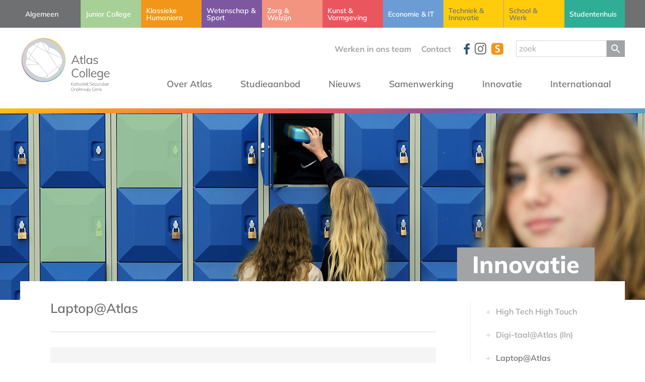

--- FILE ---
content_type: text/html; charset=UTF-8
request_url: https://www.atlascollege.be/innovatie/laptopatlas/
body_size: 11543
content:
<!DOCTYPE html><html class="no-js" lang="nl-be"> <head> <meta charset="utf-8"> <meta name="distribution" content="global"><link rel="apple-touch-icon" sizes="180x180" href="/static/img/meta/apple-touch-icon.png"> <link rel="icon" type="image/png" sizes="32x32" href="/static/img/meta/favicon-32x32.png"> <link rel="icon" type="image/png" sizes="16x16" href="/static/img/meta/favicon-16x16.png"> <link rel="manifest" href="/static/img/meta/site.webmanifest"> <link rel="shortcut icon" href="/static/img/meta/favicon.ico"> <meta name="msapplication-TileColor" content="#f5f5f5"> <meta name="msapplication-config" content="/static/img/meta/browserconfig.xml"> <meta name="theme-color" content="#ffffff"><title>Laptop@Atlas - Atlas College</title> <meta name="description" content=""><meta property="og:image" content="https://www.atlascollege.be/static/img/social.jpg"> <meta property="og:site_name" content="Atlas College"> <meta property="og:title" content="Laptop@Atlas"> <meta property="og:description" content=""> <meta property="og:type" content="website"> <meta property="og:url" content="https://www.atlascollege.be/innovatie/laptopatlas/"> <meta property="og:locale" content="nl_be"><meta name="twitter:card" content="summary"> <meta name="twitter:site" content="@"> <meta name="twitter:title" content="Laptop@Atlas"> <meta name="twitter:description" content=""> <meta name="twitter:image" content="https://www.atlascollege.be/static/img/social.jpg"><meta http-equiv="X-UA-Compatible" content="IE=edge"> <meta name="format-detection" content="telephone=no"><link rel="canonical" href="https://www.atlascollege.be/innovatie/laptopatlas/"> <link rel="dns-prefetch" href="//www.google-analytics.com"/> <link rel="preconnect" crossorigin href="//www.google-analytics.com"/><meta name="robots" content="index,follow"> <meta name="robots" content="NOODP"><meta name="HandheldFriendly" content="true"> <meta name="viewport" content="width=device-width"><script type="application/ld+json"> { "@context": "http://schema.org", "@type": "LocalBusiness", "address": { "@type": "PostalAddress", "addressLocality": "Genk", "addressRegion": "Limburg", "postalCode":"3600", "streetAddress": "Collegelaan 9" }, "name": "Atlas College", "telephone": "003289 30 79 20", "geo": { "@type": "GeoCoordinates", "latitude": "50.976506", "longitude": "5.518627" }, "image": "https://www.atlascollege.be/static/img/social.jpg" } </script><link type="text/css" rel="stylesheet" href="/static/css/main.css?v=996130867" media=""> <link type="text/css" rel="stylesheet" href="/static/css/print.css?v=996130867" media="print"> <!--[if IE 9]> <style> #hdr .nav-main li { display: table-cell !important; } </style> <![endif]--> <style> /* mulish-300 - latin */ @font-face { font-display: swap; /* Check https://developer.mozilla.org/en-US/docs/Web/CSS/@font-face/font-display for other options. */ font-family: 'Muli'; font-style: normal; font-weight: 300; src: url('/static/fonts/mulish-v13-latin-300.woff2') format('woff2'); /* Chrome 36+, Opera 23+, Firefox 39+, Safari 12+, iOS 10+ */ } /* mulish-regular - latin */ @font-face { font-display: swap; /* Check https://developer.mozilla.org/en-US/docs/Web/CSS/@font-face/font-display for other options. */ font-family: 'Muli'; font-style: normal; font-weight: 400; src: url('/static/fonts/mulish-v13-latin-regular.woff2') format('woff2'); /* Chrome 36+, Opera 23+, Firefox 39+, Safari 12+, iOS 10+ */ } /* mulish-600 - latin */ @font-face { font-display: swap; /* Check https://developer.mozilla.org/en-US/docs/Web/CSS/@font-face/font-display for other options. */ font-family: 'Muli'; font-style: normal; font-weight: 600; src: url('/static/fonts/mulish-v13-latin-600.woff2') format('woff2'); /* Chrome 36+, Opera 23+, Firefox 39+, Safari 12+, iOS 10+ */ } /* mulish-700 - latin */ @font-face { font-display: swap; /* Check https://developer.mozilla.org/en-US/docs/Web/CSS/@font-face/font-display for other options. */ font-family: 'Muli'; font-style: normal; font-weight: 700; src: url('/static/fonts/mulish-v13-latin-700.woff2') format('woff2'); /* Chrome 36+, Opera 23+, Firefox 39+, Safari 12+, iOS 10+ */ } /* mulish-800 - latin */ @font-face { font-display: swap; /* Check https://developer.mozilla.org/en-US/docs/Web/CSS/@font-face/font-display for other options. */ font-family: 'Muli'; font-style: normal; font-weight: 800; src: url('/static/fonts/mulish-v13-latin-800.woff2') format('woff2'); /* Chrome 36+, Opera 23+, Firefox 39+, Safari 12+, iOS 10+ */ } /* mulish-900 - latin */ @font-face { font-display: swap; /* Check https://developer.mozilla.org/en-US/docs/Web/CSS/@font-face/font-display for other options. */ font-family: 'Muli'; font-style: normal; font-weight: 900; src: url('/static/fonts/mulish-v13-latin-900.woff2') format('woff2'); /* Chrome 36+, Opera 23+, Firefox 39+, Safari 12+, iOS 10+ */ } </style> <link type="text/css" rel="stylesheet" href="/assets/components/brainlane_cookiewall/css/brnln-ckwll.min.css" media="screen"> <style> .brnln-ckwll-nw::before { transition: 0.3s ease-in-out; } @supports ((-webkit-backdrop-filter: none) or (backdrop-filter: none)) { .brnln-ckwll-nw::before { } } .brnln-ckwll-n { font: normal .9rem / 1.5em sans-serif; color: #6f7072; background: #fff; padding: clamp(1.25rem, 2vw, 1.75rem); border: 2px solid #f2961a; border-radius: 6px; transition: 0.3s ease-in-out; text-align: left; max-width: min(90vw, 680px); max-height: min(80vh, 650px); } .brnln-ckwll-ni { } .brnln-ckwll-n a { font: normal .9rem / 1.5em sans-serif; color: #f2961a; transition: 0.3s ease-in-out; } .brnln-ckwll-n a:hover { text-decoration: underline; color: #444; } .brnln-ckwll-n .brnln-ckwll-ab { justify-content: left; } .brnln-ckwll-n .brnln-ckwll-ab button { font: normal .9rem / 1.5em sans-serif; padding: 0.5rem clamp(1rem, 1.5vw, 1.5rem); border-radius: 4px; transition: 0.3s ease-in-out; border: 2px solid #f2961a; } .brnln-ckwll-n .brnln-ckwll-ab button:hover { } .brnln-ckwll-n .brnln-ckwll-ab button.brnln-ckwll-d, .brnln-ckwll-n .brnln-ckwll-ab button.brnln-ckwll-m, .brnln-ckwll-n .brnln-ckwll-ab button.brnln-ckwll-b  { margin: 1rem 1rem 0.5rem 0; background: #f4f4f5; color: #f2961a; } .brnln-ckwll-n .brnln-ckwll-ab button.brnln-ckwll-b  { } .brnln-ckwll-n .brnln-ckwll-ab button.brnln-ckwll-d:hover, .brnln-ckwll-n .brnln-ckwll-ab button.brnln-ckwll-m:hover, .brnln-ckwll-n .brnln-ckwll-ab button.brnln-ckwll-b:hover { background: #f2961a; color: #fff; } .brnln-ckwll-n .brnln-ckwll-ab button.brnln-ckwll-e { margin: 1rem 0 0.5rem; background: #f4f4f5; color: #f2961a; } .brnln-ckwll-n .brnln-ckwll-ab button.brnln-ckwll-e:hover { background: #f2961a; color: #fff; } .brnln-ckwll-nt { transition: 0.3s ease-in-out; display:none; } .brnln-ckwll-nt img { display:none; } .brnln-ckwll-nt button { font: normal .9rem / 1.5em sans-serif; border: 2px solid #f2961a; color: #f2961a; transition: 0.3s ease-in-out; border-radius: 4px; background: #fff; } .brnln-ckwll-n .brnln-ckwll-mi h3 { } .brnln-ckwll-n .brnln-ckwll-mi h3 { font: 600 1.75rem / 1.25em sans-serif } .brnln-ckwll-n .brnln-ckwll-mi p { font: normal .9rem / 1.5em sans-serif; } .brnln-ckwll-n .brnln-ckwll-mi ul li::marker { content: ''; } .brnln-ckwll-nt:hover { } [data-ckwll_n="is-open"] .brnln-ckwll-n .brnln-ckwll-ab button.brnln-ckwll-d, [data-ckwll_n="is-closed"] .brnln-ckwll-n .brnln-ckwll-ab button.brnln-ckwll-d { display: none; } [data-ckwll_n="is-closed"] .brnln-ckwll-nt, [data-ckwll_n="is-loading"] .brnln-ckwll-nt { display:none !important; } [data-ckwll_n="is-presenting"] .brnln-ckwll-n{ transform: translate(-50%, -50%); } [data-ckwll_n="is-presenting"] .brnln-ckwll-nn { overflow-Y: scroll; padding: 0 clamp(1.25rem, 2vw, 1.75rem) clamp(1.25rem, 2vw, 1.75rem) 0; margin-right: calc(clamp(1.25rem, 2vw, 1.75rem) * -1); margin-top: calc((clamp(1.25rem, 2vw, 1.75rem) / 2) * -1); max-height: calc(min(80vh, 650px) - 1.25rem); } .brnln-ckwll-t { } .brnln-ckwll-tt { background: transparent; border: 1px solid #ccc; border-radius: 50px; } .brnln-ckwll-tn { background: #ddd; } .brnln-ckwll-ti:not([disabled]):active+.brnln-ckwll-tt, .brnln-ckwll-ti:not([disabled]):focus+.brnln-ckwll-tt, .brnln-ckwll-ti:checked+.brnln-ckwll-tt { border-color: transparent; box-shadow: 0 0 0 1px #505050; background: #505050; } .brnln-ckwll-c svg{ fill: #fff; } .brnln-ckwll-ti:checked+.brnln-ckwll-tt .brnln-ckwll-tn { background: #505050; transform: translateX(30px); } .brnln-ckwll-ti:checked+.brnln-ckwll-tt, .brnln-ckwll-ti:checked:focus+.brnln-ckwll-tt { background: #f2961a; } .brnln-ckwll-bl-w { background-color: #ddd; padding: 20px; text-align: center; } .brnln-ckwll-bl-p { max-width: 440px; border-radius: 6px; background-color: #fff; text-align: left; padding: clamp(15px, 1.5vw, 25px); margin: auto; } .brnln-ckwll-bl-t { font: normal .9rem / 1.5em sans-serif; font-size: 25px; font-weight: 600; color: #6f7072; margin-bottom: 15px !important; } .brnln-ckwll-bl-d { font: normal .9rem / 1.5em sans-serif; color: #6f7072; margin-bottom: 25px !important; } .brnln-ckwll-bl-b { font: normal .9rem / 1.5em sans-serif; color: #f2961a; background-color: #f4f4f5; border: 2px solid #f2961a; border-radius: 4px; font-size: 15px; padding: 10px; width: 100%; } .brnln-ckwll-bl-b:hover { color: #fff; background-color: #f2961a; border: 2px solid #f2961a; } .brnln-ckwll-tab .brnln-ckwll-ab{ width: 100%; height: 100%; display: flex; flex-direction: column-reverse; row-gap: .5rem; margin-top: 1rem; } .brnln-ckwll-tab button { width: 100%; margin: 0 !important; } [data-ckwll_n="is-presenting"] .brnln-ckwll-tab{ display: block; margin: 1rem 0; } [data-ckwll_n="is-presenting"] .brnln-ckwll-tab .brnln-ckwll-ab button{ width: 100%; } @media (min-width: 768px) { .brnln-ckwll-tab { display: grid; grid-template-columns: 1fr 190px; gap: clamp(1.25rem, 2vw, 1.75rem); } .brnln-ckwll-tab .brnln-ckwll-ab{ width: 190px; margin: auto 0; } .brnln-ckwll-tab button { width: 190px; } [data-ckwll_n="is-presenting"] .brnln-ckwll-tab .brnln-ckwll-ab{ width: 100%; display: grid; grid-template-columns: 1fr 1fr; gap: 1.5rem; } } </style><style>@media only screen and (max-width: 767px) { #intro .wrap { padding: 1.5rem; } #slider-home .dots { top: 10px; margin-right: -10px; text-align: right; } } #intro { bottom: 0px;}#intro a{ position:relative !important; display:initial !important; } #ftr button{ color: inherit; background: none; border: none; text-decoration: underline; font-weight: 600; font-size: 15px; cursor:pointer; } </style> </head> <body class="v2 page algemeen"> <div class="backdrop" id="js-body-backdrop"></div><div id="wrap"><header id="hdr"> <div class="domain-bar"> <ul class="row"> <li class="algemeen active"><a href="/"><span>Algemeen</span></a></li> <li class="junior-college "><a href="/junior-college/"><span>Junior College</span></a></li> <li class="klassiek "><a href="/klassieke-humaniora/"><span>Klassieke Humaniora</span></a></li> <li class="wetenschap "><a href="/wetenschap-sport/"><span>Wetenschap & Sport</span></a></li> <li class="zorg "><a href="/zorg-welzijn/"><span>Zorg & <br/>Welzijn</span></a></li> <li class="kunst "><a href="/kunst-vormgeving/"><span>Kunst & Vormgeving</span></a></li> <li class="economie"><a href="/economie-informatica/"><span>Economie & IT</span></a></li> <li class="school border "><a href="/techniek-innovatie/"><span>Techniek & Innovatie</span></a></li> <li class="techniek "><a href="/school-werk/"><span>School & <br/>Werk</span></a></li> <li class="studentenhuis "><a href="/studentenhuis/"><span>Studentenhuis</span></a></li> </ul> </div> <div class="top row"> <div class="col6 cl logo"><a href="/"><img src="/static/img/logo_algemeen.svg"></a></div> <div class="mob-navtoggle mobile-on"><i class="icon icon-bars"></i><i class="icon icon-close"></i> Menu</div> <div class="col19 push5 cl nav-main-wrap"> <nav class="nav-main"> <ul> <li class="first" data-level="1" ><a href="/over-atlas/atlas-symbool-voor/"  data-children="11"><span>Over Atlas</span></a><div class="dropdown-content"><ul class="first-level bg-algemeen"><li class="first"><a href="/over-atlas/atlas-symbool-voor/"  a><span>Symbool voor</span></a></li><li><a href="/over-atlas/missie/"  a><span>Missie</span></a></li><li><a href="/over-atlas/visie-high-techhigh-touch/"  a><span>Visie</span></a></li><li><a href="/over-atlas/doelen/"  a><span>Doelen</span></a></li><li><a href="/over-atlas/troeven/"  a><span>Troeven</span></a></li><li><a href="/over-atlas/atlas-gids/"  a><span>Atlasgidsen</span></a></li><li><a href="/over-atlas/directieteam/"  a><span>Directieteam</span></a></li><li><a href="/over-atlas/privacy-overatlas/"  a><span>Privacy</span></a></li><li><a href="/over-atlas/smartschoolprotocol/"  a><span>Smartschoolprotocol</span></a></li><li><a href="/over-atlas/digitaal-burgerschap/"  a><span>Digitaal Burgerschap</span></a></li><li class="last"><a href="/over-atlas/engagementsverklaring-katholiek-onderwijs/"  a><span>Engagementsverklaring Katholiek Onderwijs</span></a></li></ul></div></li><li data-level="1" ><a href="/studieaanbod/domeinen/"  data-children="3"><span>Studieaanbod</span></a><div class="dropdown-content"><ul class="first-level bg-algemeen"><li class="first"><a href="/studieaanbod/studiekiezer/"  a><span>Studiekiezer</span></a></li><li><a href="/studieaanbod/atlaskiezer/"  a><span>Talentenkiezer</span></a></li><li class="last"><a href="/studieaanbod/domeinen/"  a><span>Onze domeinen</span></a></li></ul></div></li><li data-level="1" ><a href="/nieuws/"  data-children="20"><span>Nieuws</span></a><div class="dropdown-content"><ul class="first-level bg-algemeen"><li class="first"><a href="/nieuws/nieuwsbrief/"  a><span>Nieuwsbrief</span></a></li></ul></div></li><li data-level="1" ><a href="/partners/scholengemeenschap/"  data-children="6"><span>Samenwerking</span></a><div class="dropdown-content"><ul class="first-level bg-algemeen"><li class="first"><a href="/partners/scholengemeenschap/"  a><span>Scholengemeenschap</span></a></li><li><a href="/partners/campus-o3/"  a><span>Campus O3</span></a></li><li><a href="/partners/hbo-verpleegkunde-genk/"  a><span>HBO Verpleegkunde Genk</span></a></li><li><a href="/partners/bedrijven/"  a><span>Bedrijven</span></a></li><li><a href="/partners/alumni/"  a><span>Alumni</span></a></li><li class="last"><a href="/partners/project-anne/"  a><span>Project Anne</span></a></li></ul></div></li><li data-level="1" ><a href="/innovatie/digi-taalatlas-lln/"  data-children="7"><span>Innovatie</span></a><div class="dropdown-content"><ul class="first-level bg-algemeen"><li class="first"><a href="/innovatie/high-tech-high-touch/"  a><span>High Tech High Touch</span></a></li><li><a href="/innovatie/digi-taalatlas-lln/"  a><span>Digi-taal@Atlas (lln)</span></a></li><li class="active"><a href="/innovatie/laptopatlas/"  a><span>Laptop@Atlas</span></a></li><li><a href="/innovatie/nomadisch-leren/"  a><span>Nomadisch leren</span></a></li><li><a href="/innovatie/samenwerking-t2/"  a><span>Samenwerking T2</span></a></li><li class="last" data-level="2" ><a href="/innovatie/opleiding-voor-externen/"  data-children="1"><span>Opleiding voor externen</span><i class="icon-arrow-right"></i></a> <ul class="second-level bg-algemeen"><li class="first"><a href="/innovatie/opleiding-voor-externen/adr/"  a><span>ADR</span></a></li></ul> </li></ul></div></li><li class="last" data-level="1" ><a href="/internationaal/atlas-movers/"  data-children="9"><span>Internationaal</span></a><div class="dropdown-content"><ul class="first-level bg-algemeen"><li class="first"><a href="/internationaal/atlas-movers/"  a><span>Atlas Movers</span></a></li><li data-level="2" ><a href="/internationaal/erasmus/"  data-children="4"><span>Erasmus+</span><i class="icon-arrow-right"></i></a> <ul class="second-level bg-algemeen"><li class="first"><a href="/internationaal/economie-and-it/"  a><span>Economie & IT</span></a></li><li><a href="/internationaal/kunst-and-vormgeving/"  a><span>Kunst & Vormgeving</span></a></li><li><a href="/internationaal/techniek-and-innovatie/"  a><span>Techniek & Innovatie</span></a></li><li class="last"><a href="/internationaal/wetenschap-and-sport/"  a><span>Wetenschap & Sport</span></a></li></ul> </li><li class="last" data-level="2" ><a href="/internationaal/visie/"  data-children="2"><span>Visie</span><i class="icon-arrow-right"></i></a> <ul class="second-level bg-algemeen"><li class="first"><a href="/internationaal/visie/nl/"  a><span>NL</span></a></li><li class="last"><a href="/internationaal/visie/eng/"  a><span>ENG</span></a></li></ul> </li></ul></div></li> </ul> </nav> </div> <div class="search-menu-bar"> <ul><li><a href="/contact/solliciteren/">Werken in ons team</a></li><li class="first"><a href="/contact/" >Contact</a></li></ul> <div class="socials"> <a href="https://www.facebook.com/atlascollegebe" target="_blank" class="icon icon-fb"></a> <a href="https://instagram.com/atlas_college_genk/" target="_blank" class="icon icon-instagram"></a> <a href="https://atlascollege.smartschool.be/" target="_blank" class="icon icon-smartschool"></a> </div> <form class="simplesearch-search-form search" action="https://www.atlascollege.be/zoekresultaten/" method="get"> <input type="text" name="search" id="search" value="" placeholder="zoek"/> <input type="hidden" name="id" value="1423" /> <button type="submit" value="Search" ><img src="/static/img/search.svg" alt="search"></button> </form></div> </div> </header> <section id="slider-page" style="background-image: url(/static/img/hdr_img3.jpg);"> <div class="wrap"><div class="row"><h2><a href="/innovatie/">Innovatie</a></h2></div></div> </section> <div class="row"> <main id="main" class="txt col18 cl zoom"> <h1>Laptop@Atlas</h1> <h2>Infobrochure</h2> <p>Download <a href="https://www.atlascollege.be/junior-college/laptop-at-atlas/"><strong>hier</strong></a> de info van Laptop@Atlas op het Junior Atlas College.<br></p> <p>Download<strong> <a href="https://www.atlascollege.be/editor/files/laptop-at-atlas/laptop@atlas2024-2025-web.pdf" data-file="py6z9m6qmkge" data-name="laptop@atlas23-24-web.pdf" target="_blank"><strong>hier</strong></a></strong> de infobundel Laptop@Atlas van de bovenbouwdomeinen.</p> <figure><img src="/editor/0/laptop-atlas-01.jpg" data-src="editor/0/laptop-atlas-01.jpg" style="border: 0px; box-sizing: inherit; font-family: Muli, sans-serif; max-width: 545px; vertical-align: middle; outline: 0px !important; height: 363px; width: 545px;" width="545" height="363"></figure> <p><br></p> <h2>Service</h2> <p><a href="https://www.atlascollege.be/editor/0/21267-sp-servicedocument-byod-ouders-4j.pdf" data-file="21267 SP Servicedocument BYOD ouders 4J.pdf" data-name="21267 SP Servicedocument BYOD ouders 4J.pdf" target="_blank">Servicedocument BYOD (ouders 3J)<br></a><a href="https://www.atlascollege.be/editor/0/21267-sp-servicedocument-byod-ouders-3j.pdf" data-file="21267 SP Servicedocument BYOD ouders 3J.pdf" data-name="21267 SP Servicedocument BYOD ouders 3J.pdf" target:"blank"="">Servicedocument BYOD (ouders 4J)</a></p> <div class="gallery" > </div> </main> <aside id="sidebar" class="col7 push17 cl"> <nav class="nav-sub"> <ul class=""><li class="first"><a href="/innovatie/high-tech-high-touch/" >High Tech High Touch</a></li><li><a href="/innovatie/digi-taalatlas-lln/" >Digi-taal@Atlas (lln)</a></li><li class="active"><a href="/innovatie/laptopatlas/" >Laptop@Atlas</a></li><li><a href="/innovatie/nomadisch-leren/" >Nomadisch leren</a></li><li><a href="/innovatie/samenwerking-t2/" >Samenwerking T2</a></li><li class="last"><a href="/innovatie/opleiding-voor-externen/" >Opleiding voor externen</a><ul class=""><li class="first"><a href="/innovatie/opleiding-voor-externen/adr/" >ADR</a></li></ul></li></ul> </nav> </aside> </div> <footer id="ftr"> <div class="row"> <div class="col7 cl contact"> <a href="/" class="logo"><img class="mobile-off" src="/static/img/logo_algemeen.svg"></a> <p> <strong class="mobile-on">Atlas College</strong> Collegelaan 1<br/> 3600 Genk<br/> Telefonisch contact en mail via de verschillende domeinen.<br/> <br/> <a href="mailto:"></a></p> <a href="/contact/" class="btn ghost">Contacteer ons</a> </div> <div class="col5 push6 cl"> <ul class="domain-list"> <li class="algemeen"><a href="/"><span>Algemeen</span></a></li> <li class="junior-college"><a href="/junior-college/"><span>Junior College</span></a></li> <li class="klassiek"><a href="/klassieke-humaniora/"><span>Klassieke Humaniora</span></a></li> <li class="wetenschap"><a href="/wetenschap-sport/"><span>Wetenschap & Sport</span></a></li> <li class="zorg"><a href="/zorg-welzijn/"><span>Zorg & Welzijn</span></a></li> </ul> </div> <div class="col5 push10 cl"> <ul class="domain-list"> <li class="kunst"><a href="/kunst-vormgeving/"><span>Kunst & Vormgeving</span></a></li> <li class="economie"><a href="/economie-informatica/"><span>Economie & IT</span></a></li> <li class="techniek"><a href="/techniek-innovatie/"><span>Techniek & Innovatie</span></a></li> <li class="school"><a href="/school-werk/"><span>School & Werk</span></a></li> <li class="studentenhuis"><a href="/studentenhuis/"><span>Studentenhuis</span></a></li> </ul> </div> <div class="col8 push16 cl brochure"> <a href="/content/studiegidsen-25-26/studiegids-alledomeinen-25-26-web2.pdf" target="_blank" class="download"><i class="icon icon-download"></i> <strong>Download onze infobrochure</strong> (PDF)</a> </div> </div> <div class="copyright"> <div class="row"> <a href="/content/documents/privacyverklaring-23-24.pdf" target="_blank">Privacy statement</a> - <button class="footer-button" aria-controls="js-brnln-ckwll-nw" aria-label="Biedt de mogelijkheid om het beheer en de voorkeuren voor cookies in of uit te schakelen." data-brnln_ckwll_toggle>Toestemming beheren</button><div>website door <a href="http://www.brainlane.com/?utm_source=www.atlascollege.be&utm_medium=internet&utm_campaign=BrlnCopyrights" target="_blank">Brainlane</a></div> </div> </div> </footer></div><div class="isMobile mobile-on"></div> <script type="text/javascript" src="/static/js/general.js?v=996130867"></script><div class="brnln-ckwll-nw" id="js-brnln-ckwll-nw" data-ckwll_n="is-loading"><div class="brnln-ckwll-n" id="js-brnln-ckwll-n"> <div class="brnln-ckwll-nn"> <img src="/assets/components/brainlane_cookiewall/img/cookies-black.svg" alt="Cookies" width="35" height="35" class="brnln-ckwll-ni"><div class="brnln-ckwll-mi"><h3>We onderscheiden volgende types cookies, naargelang hun doeleinden:</h3> <ul> <li> <div class="brnln-ckwll-tw"> <h4><strong><u>Essenti&euml;le / strikt noodzakelijke cookies:</u></strong></h4> <label class="brnln-ckwll-t" for="js-brnln-ckwll-te"> <input type="checkbox" class="brnln-ckwll-ti" id="js-brnln-ckwll-te" checked disabled> <span class="brnln-ckwll-tt"> <span class="brnln-ckwll-tn"> <span class="brnln-ckwll-c"> <svg viewBox="0 0 24 24" role="presentation" aria-hidden="true"> <path d="M9.86 18a1 1 0 01-.73-.32l-4.86-5.17a1.001 1.001 0 011.46-1.37l4.12 4.39 8.41-9.2a1 1 0 111.48 1.34l-9.14 10a1 1 0 01-.73.33h-.01z"></path> </svg> </span> </span> </span> </label> </div> Deze cookies zijn nodig voor het functioneren van de website en kunnen niet worden uitgeschakeld. Ze worden meestal geplaatst als reactie op jouw acties, zoals het instellen van privacyvoorkeuren, inloggen of het invullen van formulieren. Zonder deze cookies is een goede communicatie en navigatie niet mogelijk. </li> </ul> <ul> <li> <h4><strong><u>Niet-essenti&euml;le cookies:</u></strong></h4> Deze cookies zijn op zich niet noodzakelijk om de website te laten functioneren, maar ze helpen ons wel een verbeterde en gepersonaliseerde website aan te bieden. <br> Hieronder vallen: <ul> <li> <div class="brnln-ckwll-tw"> <h4><strong>&raquo; Functionele cookies:</strong></h4> <label class="brnln-ckwll-t" for="js-brnln-ckwll-tf"> <input type="checkbox" class="brnln-ckwll-ti" id="js-brnln-ckwll-tf"> <span class="brnln-ckwll-tt"> <span class="brnln-ckwll-tn"> <span class="brnln-ckwll-c"> <svg viewBox="0 0 24 24" role="presentation" aria-hidden="true"> <path d="M9.86 18a1 1 0 01-.73-.32l-4.86-5.17a1.001 1.001 0 011.46-1.37l4.12 4.39 8.41-9.2a1 1 0 111.48 1.34l-9.14 10a1 1 0 01-.73.33h-.01z"></path> </svg> </span> </span> </span> </label> </div> Deze cookies stellen de website in staat om verbeterde functionaliteit en personalisatie te bieden (bijvoorbeeld het weergeven van externe video’s). Ze kunnen door ons of door externe partners ingesteld worden wiens diensten we hebben toegevoegd aan onze pagina's. </li> <li> <div class="brnln-ckwll-tw"> <h4><strong>&raquo; Analytische cookies:</strong></h4> <label class="brnln-ckwll-t" for="js-brnln-ckwll-ta"> <input type="checkbox" class="brnln-ckwll-ti" id="js-brnln-ckwll-ta"> <span class="brnln-ckwll-tt"> <span class="brnln-ckwll-tn"> <span class="brnln-ckwll-c"> <svg viewBox="0 0 24 24" role="presentation" aria-hidden="true"> <path d="M9.86 18a1 1 0 01-.73-.32l-4.86-5.17a1.001 1.001 0 011.46-1.37l4.12 4.39 8.41-9.2a1 1 0 111.48 1.34l-9.14 10a1 1 0 01-.73.33h-.01z"></path> </svg> </span> </span> </span> </label> </div> Met deze cookies houden we websitebezoeken en verkeer bij, zodat we inzicht krijgen in hoe onze website presteert en waar we kunnen verbeteren. Ze helpen ons te zien welke pagina's populair zijn en hoe bezoekers zich door de website bewegen. </li> <li> <div class="brnln-ckwll-tw"> <h4><strong>&raquo; Targeting / advertising / marketing cookies:</strong> </h4> <label class="brnln-ckwll-t" for="js-brnln-ckwll-tt"> <input type="checkbox" class="brnln-ckwll-ti" id="js-brnln-ckwll-tt"> <span class="brnln-ckwll-tt"> <span class="brnln-ckwll-tn"> <span class="brnln-ckwll-c"> <svg viewBox="0 0 24 24" role="presentation" aria-hidden="true"> <path d="M9.86 18a1 1 0 01-.73-.32l-4.86-5.17a1.001 1.001 0 011.46-1.37l4.12 4.39 8.41-9.2a1 1 0 111.48 1.34l-9.14 10a1 1 0 01-.73.33h-.01z"></path> </svg> </span> </span> </span> </label> </div> Deze cookies kunnen door onze advertentiepartners via onze website worden ingesteld. Ze worden door deze partners gebruikt om een profiel van jouw interesses samen te stellen en je relevante advertenties op andere websites te laten zien. </li> </ul> </li> </ul> <p> <em>Wij gebruiken dus enerzijds onze eigen cookies en anderzijds cookies van zorgvuldig geselecteerde partners met wie we samenwerken.</em> </p> <br> <h3>Nog meer weten?</h3> <p> Kijk dan in onze uitgebreide <a href="/cookieverklaring/" target="_blank" rel="noopener noreferrer" title="Cookie policy"> Cookie policy &raquo; </a> en ons <a href="/content/documents/privacyverklaring-23-24.pdf" target="_blank" rel="noopener noreferrer" title="Privacy policy"> Privacy policy &raquo; </a>. </p></div><div class="brnln-ckwll-tab"> <div class="brnln-ckwll-i">This website uses cookies to store settings and collect statistics. If you click the "Allow all" button, you are giving us permission to use all cookie types.<br><br>If you want more detailed information or to be able to set your own preferences, please use the "Customize" button.</div><div class="brnln-ckwll-ab"> <button class="brnln-ckwll-d" type="button">Confirm selection</button> <button class="brnln-ckwll-m" type="button">Customize</button> <button class="brnln-ckwll-b" type="button">Decline</button> <button class="brnln-ckwll-e" type="button">Allow all</button> </div></div> </div> </div><div class="brnln-ckwll-nt"> <img src="/assets/components/brainlane_cookiewall/img/cookies-black.svg" alt="Cookie image" width="40" height="40"> <button type="button" class="brnln-ckwll-r" aria-controls="js-brnln-ckwll-n" aria-label="Provides the ability to enable or disable cookies preferences.">Manage consent</button> </div></div><script>window.brnlnCookiewall=window.brnlnCookiewall||{};class BrainlaneCookiewall{#a;#b;#c;#d;#e;#f;#g;#h;constructor(e="#js-brnln-ckwll-nw",t={"selectors":{"disableBtn":".brnln-ckwll-n button.brnln-ckwll-d","blockBtn":".brnln-ckwll-n button.brnln-ckwll-b","enableBtn":".brnln-ckwll-n button.brnln-ckwll-e","moreBtn":".brnln-ckwll-n button.brnln-ckwll-m","resetBtn":".brnln-ckwll-nt","menuToggleBtns":"[data-brnln_ckwll_toggle]"},"consents":{"functional":"#js-brnln-ckwll-tf","analytics":"#js-brnln-ckwll-ta","advertising":"#js-brnln-ckwll-tt"},"cookiesActiveClass":"brnln-ckwll-v","cookiesExceptions":["commerce_order_id","cacheVersion"],"useBodyOverlay":true,"initDelay":"1.5","blockScripts":true,"reloadOnChange":true,"isMultiStep":true,"emitEvent":false,"useTcf":false,"storeConsent":true,"hasVarnish":false,"consentDecided":false,"allowCookiesAfterConsent":false,"blockCounterUrl":"https:\/\/www.atlascollege.be\/system\/api\/mbefo1f83ecwtdhnjv4t-ortuyzjwb5bxizgaknvd\/","useMenuToggle":true,"domains":["google.com","facebook.com",".atlascollege.be"]}){this.#a=document.querySelector(e),this.#b={...t,...t.selectors},this.#c={},this.#d={},this.#e=this.handleDisableBtnClicked.bind(this),this.#f=this.handleBlockBtnClicked.bind(this),this.#g=this.handleEnableBtnClicked.bind(this),this.#h=this.handleMoreBtnClicked.bind(this),window.brnlnCookiewall.generateBlockedPlaceholder=this.generateBlockedPlaceholder.bind(this),window.brnlnCookiewall.getCurrentStatus=this.getCurrentStatus.bind(this),window.brnlnCookiewall.refreshToggleEvents=this.initToggleEvents.bind(this),window.brnlnCookiewall.isConsentDecided=this.isConsentDecided.bind(this),this.#i()}#i(){if(!this.#a||!this.getInitialState())return;let{disableBtn:e,enableBtn:t}=this.#c.elements;e&&t&&(this.mapOptions(),this.bindEvents())}consentChangeEvent(){let{currentConsent:e}=this.#d,t=e.hasOwnProperty("functional")?e:{functional:!1,analytics:!1,advertising:!1},i=new CustomEvent("brnln_ckwll_consent_change",{detail:t});document.dispatchEvent(i)}getCurrentStatus(){let{currentConsent:e}=this.#d,t=e.hasOwnProperty("functional")?e:{functional:!1,analytics:!1,advertising:!1};return t}isConsentDecided(){let{consentDecided:e}=this.#d;return e}getInitialState(){let{selectors:e,consents:t}=this.#b;for(let[i,n]of(this.#c.elements||(this.#c.elements={}),this.#d.currentConsent||(this.#d.currentConsent={}),Object.entries(e))){let o=n.includes("#js"),s=0===n.indexOf("[data"),l=o?document.querySelector(n):this.#a.querySelectorAll(n);if(!s||l&&l.length||(l=document.querySelectorAll(n)),o&&!l)return!1;o||(l.length||s?1!==l.length||s?this.#c.elements[i]=l:this.#c.elements[i]=l[0]:this.#c.elements[i]=null)}for(let a of["allowCookies","hideCookieNotification"]){let r="; "+document.cookie,c=r.split("; "+a+"=");if(2===c.length){let h=c.pop().split(";").shift();if(("allowCookies"===a||"hideCookieNotification"===a)&&(this.#d.consentDecided=!0,"allowCookies"===a)){if(!0===h||"true"===h)for(let d of Object.keys(t))this.#d.currentConsent[d]=!0;else this.#d.currentConsent=JSON.parse(h);for(let[k,C]of Object.entries(t)){let f=document.querySelector(C);f&&(f.checked=this.#d.currentConsent[k])}}}}return!0}mapOptions(){Object.assign(this.#d,{cookiesExceptions:this.#b?.cookiesExceptions,consentDecided:this.#d.consentDecided||!!this.#b?.consentDecided,allowCookiesAfterConsent:!!this.#b?.allowCookiesAfterConsent,anyConsented:!!this.#b?.anyConsented,hasVarnish:!!this.#b?.hasVarnish,blockScripts:!!this.#b?.blockScripts}),Object.assign(this.#c,{useBodyOverlay:!!this.#b.useBodyOverlay,initDelay:+this.#b.initDelay,blockCounterUrl:this.#b.blockCounterUrl,useMenuToggle:!!this.#b.useMenuToggle,domains:this.#b.domains,consents:this.#b.consents,isMultiStep:!!this.#b.isMultiStep,reloadOnChange:!!this.#b.reloadOnChange})}bindEvents(){this.getOptionsOnVarnish(),this.blockScripts();let{initDelay:e,useBodyOverlay:t}=this.#c,{disableBtn:i,blockBtn:n,enableBtn:o,moreBtn:s,resetBtn:l}=this.#c.elements,{allowCookiesAfterConsent:a,consentDecided:r}=this.#d;i.addEventListener("click",this.#e),n&&n.addEventListener("click",this.#f),o.addEventListener("click",this.#g),s&&s.addEventListener("click",this.#h),l&&l.addEventListener("click",this.openCookieNotification.bind(this)),t&&"is-open"===this.#a.dataset.ckwll_n&&this.activateBodyOverlay(),"is-loading"===this.#a.dataset.ckwll_n&&setTimeout(()=>{this.openCookieNotification()},1e3*e),!a&&r&&setTimeout(()=>{this.clearAll("hideCookieNotification")},500)}initToggleEvents(){let{menuToggleBtns:e}=this.#c.elements;if(e&&e.length)for(let t of e)t.removeEventListener("click",this.openCookieNotification.bind(this));for(let i of(this.#c.elements.menuToggleBtns=[...document.querySelectorAll(this.#b.selectors.menuToggleBtns)],this.#c.elements.menuToggleBtns))i.addEventListener("click",this.openCookieNotification.bind(this))}getOptionsOnVarnish(){let{hasVarnish:e}=this.#d;if(!e||"is-checking"!==this.#a.dataset.ckwll_n)return;for(let t of["allowCookies","hideCookieNotification"]){let i="; "+document.cookie,n=i.split("; "+t+"=");if(2===n.length){let o=n.pop().split(";").shift();("allowCookies"===t||"hideCookieNotification"===t)&&(this.#d.consentDecided=!0,this.#a.dataset.ckwll_n="is-closed","allowCookies"===t&&(this.#d.allowCookiesAfterConsent=!!o,this.#d.anyConsented=!0));break}}let{consentDecided:s,allowCookiesAfterConsent:l,anyConsented:a}=this.#d;window.brnlnAnalytics=window.brnlnAnalytics||{},s||(this.#a.dataset.ckwll_n="is-loading"),l&&a&&"waitForInteraction"in brnlnAnalytics&&"function"==typeof window.brnlnAnalytics.waitForInteraction&&window.brnlnAnalytics.waitForInteraction()}generateBlockedPlaceholder(e=""){let t=document.createElement("div");t.classList.add("brnln-ckwll-bl-w");let i=document.createElement("div");i.classList.add("brnln-ckwll-bl-p");let n=document.createElement("h2");n.classList.add("brnln-ckwll-bl-t"),n.textContent="Content is blocked";let o=document.createElement("p");o.classList.add("brnln-ckwll-bl-d"),o.innerHTML="You have not given permission for the use of cookies or similar technologies for external content. Please update your consent preferences to view this content.";let s=document.createElement("button");return s.classList.add("brnln-ckwll-bl-b"),s.setAttribute("data-brnln_ckwll_toggle",e),s.textContent="Update",i.appendChild(n),i.appendChild(o),i.appendChild(s),t.appendChild(i),t}blockScripts(){let{blockScripts:e,currentConsent:t}=this.#d;if(!e){this.initToggleEvents();return}let i=window.location.origin,n=document.querySelectorAll("iframe"),o=document.querySelectorAll(".brnln-ckwll-consent-needed"),s="brnln-ckwll-script-blocked";if(t.advertising){for(let l of n){let a=l.dataset?.ckwl_src||l.dataset?.ckwll_src;a&&(l.src=a)}this.initToggleEvents();return}for(let r of n){let c=r.src&&new URL(r.src)||r.dataset?.ckwl_src||r.dataset?.ckwll_src;if(!c||c.origin===i)continue;r.classList.add(s);let h=this.generateBlockedPlaceholder("advertising");r.parentNode.replaceChild(h,r),console.warn("Blocking iframe with src: "+c)}for(let d of o){let k=d.dataset?.consent_type;if(!k||t[k])continue;d.classList.add(s);let C=this.generateBlockedPlaceholder(k);d.parentNode.replaceChild(C,d),console.warn("Blocking "+d+" based on consent")}this.initToggleEvents()}clearAll(e,t=!0){let{cookiesExceptions:i}=this.#d,n=document.cookie.split(";");for(let o of n){let s=o.indexOf("="),l=s>-1?o.substr(0,s):o;l=l.trim(),i.includes(l)||this.removeCookie(l)}!0!==t&&(t=JSON.stringify(t));let a=new Date;a.setTime(a.getTime()+864e5*("hideCookieNotification"===e?7:365));let r=";expires="+a.toUTCString();document.cookie=e+"="+String(t)+r+";path=/"}removeCookie(e){let{domains:t}=this.#c,i="expires="+new Date(0).toUTCString(),n="path=/";for(let o of(document.cookie=e+"=; "+i+"; "+n,t)){let s=(e+"=; "+n+"; domain="+o+"; "+i).toString();document.cookie=s,s=(e+"=; "+n+"; domain=www"+o+"; "+i).toString(),document.cookie=s}}autoUpdateConsent(e=null){let{consents:t}=this.#c;if(!e)return;this.#a.dataset.ckwll_n="is-presenting";let i=e.split(",");setTimeout(()=>{let e=document.querySelector("#js-brnln-ckwll-n .brnln-ckwll-nn");e&&e.scrollTo({top:e.scrollHeight,behavior:"smooth"}),setTimeout(()=>{for(let e of i){let n=t[e];if(!n)continue;let o=document.querySelector(n);o&&(o.checked=!0)}},500)},500)}openCookieNotification(e){let{useBodyOverlay:t}=this.#c;e?.preventDefault(),t&&this.activateBodyOverlay();let i=e?.target,n=i?.dataset.brnln_ckwll_toggle;n?this.autoUpdateConsent(n):this.#a.dataset.ckwll_n="is-open"}closeCookieNotification(){let{useBodyOverlay:e}=this.#c,{emitEvent:t}=this.#b;e&&setTimeout(()=>{this.disableBodyOverlay()},300),this.#a.dataset.ckwll_n="is-closed",t&&this.consentChangeEvent()}activateBodyOverlay(){let{cookiesActiveClass:e}=this.#b,t=document.body.offsetWidth||document.body.clientWidth;t&&(document.body.style.marginRight=Math.abs(window.innerWidth-t)+"px"),document.body.classList.add(e),this.#a.classList.add(e)}disableBodyOverlay(){let{cookiesActiveClass:e}=this.#b;innerWidth&&(document.body.style.marginRight=""),document.body.classList.remove(e),this.#a.classList.remove(e)}handleDisableBtnClicked(){let{allowCookiesAfterConsent:e,consentDecided:t,currentConsent:i}=this.#d,{consents:n,isMultiStep:o}=this.#c,s=!1;if(o){for(let[l,a]of Object.entries(n)){let r=document.querySelector(a)?.checked||!1;i[l]!==r&&(this.#d.currentConsent[l]=r,s=!0),this.#d.currentConsent[l]&&(this.anyConsented=!0)}if(!s||!e&&t&&!this.anyConsented){this.closeCookieNotification();return}}else if(!e){this.closeCookieNotification();return}this.anyConsented?this.clearAll("allowCookies",this.#d.currentConsent):this.clearAll("hideCookieNotification"),this.handleReload(),this.closeCookieNotification()}handleReload(){let{reloadOnChange:e,blockCounterUrl:t}=this.#c,{storeConsent:i}=this.#b;if("1"!==t){let n=new URLSearchParams(window.location.search),o="path="+window.location.pathname+"&title="+document.title;o=n.toString()?o+"&"+n.toString():o;let s=btoa(unescape(encodeURIComponent(o))),l=t+"?data="+s;if(!i){e&&location.reload();return}"sendBeacon"in navigator?(navigator.sendBeacon(l),e&&location.reload()):fetch(l).then(()=>e&&location.reload())}else e&&location.reload()}handleBlockBtnClicked(){let{allowCookiesAfterConsent:e,consentDecided:t}=this.#d;if(!e&&t){this.closeCookieNotification();return}this.clearAll("hideCookieNotification"),this.#d.currentConsent={},this.handleReload(),this.closeCookieNotification()}handleEnableBtnClicked(){let{allowCookiesAfterConsent:e}=this.#d,{consents:t,isMultiStep:i}=this.#c,n=!0;if(i)for(let[o,s]of Object.entries(t)){let l=document.querySelector(s);l&&(l.checked||(n=!1),this.#d.currentConsent[o]=!0,l.checked=!0)}if(n&&e){this.closeCookieNotification();return}this.clearAll("allowCookies"),this.handleReload(),this.closeCookieNotification()}handleMoreBtnClicked(){this.#a.dataset.ckwll_n="is-presenting"}}document.addEventListener("DOMContentLoaded",()=>{new BrainlaneCookiewall});</script> </body></html>

--- FILE ---
content_type: text/css
request_url: https://www.atlascollege.be/static/css/main.css?v=996130867
body_size: 17845
content:
a,abbr,acronym,address,applet,article,aside,audio,b,big,blockquote,body,canvas,caption,center,cite,code,dd,del,details,dfn,div,dl,dt,em,embed,fieldset,figcaption,figure,footer,form,h1,h2,h3,h4,h5,h6,header,hgroup,html,i,iframe,img,ins,kbd,label,legend,li,mark,menu,nav,object,ol,output,p,pre,q,ruby,s,samp,section,small,span,strike,strong,sub,summary,sup,table,tbody,td,tfoot,th,thead,time,tr,tt,u,ul,var,video{border:0;font-size:100%;font:inherit;margin:0;padding:0;vertical-align:baseline}article,aside,details,figcaption,figure,footer,header,hgroup,menu,nav,section{display:block}body{line-height:1}ol,ul{list-style:none}blockquote,q{quotes:none}blockquote:after,blockquote:before,q:after,q:before{content:"";content:none}table{border-collapse:collapse;border-spacing:0}button,input,textarea{outline:none}.input-checkbox,input.text,input[type=button],input[type=submit],input[type=text],textarea{-webkit-appearance:none;border-radius:0}em{font-style:italic}strong{font-weight:700}@font-face{font-family:icomoon;font-style:normal;font-weight:400;src:url(../fonts/icomoon.eot?dhhiq);src:url(../fonts/icomoon.eot?dhhiq#iefix) format("embedded-opentype"),url(../fonts/icomoon.ttf?dhhiq) format("truetype"),url(../fonts/icomoon.woff?dhhiq) format("woff"),url(../fonts/icomoon.svg?dhhiq#icomoon) format("svg")}[class*=" icon-"],[class^=icon-]{font-family:icomoon!important;speak:none;font-style:normal;font-variant:normal;font-weight:400;line-height:1;text-transform:none;-webkit-font-smoothing:antialiased;-moz-osx-font-smoothing:grayscale}.icon-smartschool:before{content:"\e900"}.icon-download:before{content:"\e903"}.icon-fb:before{content:"\e905"}.icon-instagram:before{content:"\e90f"}.icon-hand:before{content:"\e907"}.icon-home:before{content:"\e90d"}.icon-twitter:before{content:"\e90e"}.icon-external:before{content:"\e90c"}.icon-question:before{content:"\e90a"}.icon-bars:before{content:"\e911"}.icon-triangle:before{content:"\e902"}.icon-picklist:before{content:"\e901"}.icon-calendar:before{content:"\e908"}.icon-clock:before{content:"\e909"}.icon-arrow-right:before{content:"\e904"}.icon-arrow-left:before{content:"\e90b"}.icon-marker:before{content:"\e906"}.icon-close:before{content:"\e910"}html{box-sizing:border-box;text-rendering:optimizeLegibility;-webkit-font-smoothing:antialiased;-moz-osx-font-smoothing:grayscale}*,:after,:before{box-sizing:inherit}body{background-color:#fff;color:#6f7072;font-family:Muli,sans-serif;min-width:960px;position:relative}#wrap{margin:0 auto;max-width:1920px;width:100%}a{color:inherit}.mobile-on{display:none}.row:after,.row:before{content:" ";display:table}.row:after{clear:both}::selection{background:#6f7072;color:#fff}::-moz-selection{background:#6f7072;color:#fff}::-webkit-input-placeholder{color:#a2a3a5}::-moz-placeholder{color:#a2a3a5}:-ms-input-placeholder{color:#a2a3a5}.slick-slider{box-sizing:border-box;-webkit-touch-callout:none;touch-action:pan-y;-webkit-user-select:none;-moz-user-select:none;user-select:none;-webkit-tap-highlight-color:transparent}.slick-list,.slick-slider{display:block;position:relative}.slick-list{margin:0;overflow:hidden;padding:0}.slick-list:focus{outline:none}.slick-list.dragging{cursor:pointer;cursor:hand}.slick-slider .slick-list,.slick-slider .slick-track{transform:translateZ(0)}.slick-track{display:block;left:0;position:relative;top:0}.slick-track:after,.slick-track:before{content:"";display:table}.slick-track:after{clear:both}.slick-loading .slick-track{visibility:hidden}.slick-slide{display:none;float:left;height:100%;min-height:1px}[dir=rtl] .slick-slide{float:right}.slick-slide img{display:block}.slick-slide.slick-loading img{display:none}.slick-slide.dragging img{pointer-events:none}.slick-initialized .slick-slide{display:block}.slick-loading .slick-slide{visibility:hidden}.slick-vertical .slick-slide{border:1px solid transparent;display:block;height:auto}.slick-arrow.slick-hidden{display:none}.row{margin:0 2%;width:96%}.col1{width:-.63%}.col1,.col2{float:left;margin-right:-100%}.col2{width:3.75%}.col3{width:8.13%}.col3,.col4{float:left;margin-right:-100%}.col4{width:12.5%}.col5{width:16.88%}.col5,.col6{float:left;margin-right:-100%}.col6{width:21.25%}.col7{width:25.63%}.col7,.col8{float:left;margin-right:-100%}.col8{width:30%}.col9{width:34.38%}.col10,.col9{float:left;margin-right:-100%}.col10{width:38.75%}.col11{width:43.13%}.col11,.col12{float:left;margin-right:-100%}.col12{width:47.5%}.col13{width:51.88%}.col13,.col14{float:left;margin-right:-100%}.col14{width:56.25%}.col15{width:60.63%}.col15,.col16{float:left;margin-right:-100%}.col16{width:65%}.col17{width:69.38%}.col17,.col18{float:left;margin-right:-100%}.col18{width:73.75%}.col19{width:78.13%}.col19,.col20{float:left;margin-right:-100%}.col20{width:82.5%}.col21{width:86.88%}.col21,.col22{float:left;margin-right:-100%}.col22{width:91.25%}.col23{width:95.63%}.col23,.col24{float:left;margin-right:-100%}.col24{width:100%}.push0{margin-left:0}.push1{margin-left:4.37%}.push2{margin-left:8.75%}.push3{margin-left:13.13%}.push4{margin-left:17.5%}.push5{margin-left:21.88%}.push6{margin-left:26.25%}.push7{margin-left:30.63%}.push8{margin-left:35%}.push9{margin-left:39.38%}.push10{margin-left:43.75%}.push11{margin-left:48.13%}.push12{margin-left:52.5%}.push13{margin-left:56.88%}.push14{margin-left:61.25%}.push15{margin-left:65.63%}.push16{margin-left:70%}.push17{margin-left:74.38%}.push18{margin-left:78.75%}.push19{margin-left:83.13%}.push20{margin-left:87.5%}.push21{margin-left:91.88%}.push22{margin-left:96.25%}.push23{margin-left:100.63%}.pcol1{margin-left:0;width:-.63%}.pcol1,.pcol2{float:left;margin-right:-100%}.pcol2{margin-left:4.37%;width:3.75%}.pcol3{margin-left:8.75%;width:8.13%}.pcol3,.pcol4{float:left;margin-right:-100%}.pcol4{margin-left:13.13%;width:12.5%}.pcol5{margin-left:17.5%;width:16.88%}.pcol5,.pcol6{float:left;margin-right:-100%}.pcol6{margin-left:21.88%;width:21.25%}.pcol7{margin-left:26.25%;width:25.63%}.pcol7,.pcol8{float:left;margin-right:-100%}.pcol8{margin-left:30.63%;width:30%}.pcol9{margin-left:35%;width:34.38%}.pcol10,.pcol9{float:left;margin-right:-100%}.pcol10{margin-left:39.38%;width:38.75%}.pcol11{margin-left:43.75%;width:43.13%}.pcol11,.pcol12{float:left;margin-right:-100%}.pcol12{margin-left:48.13%;width:47.5%}.pcol13{margin-left:52.5%;width:51.88%}.pcol13,.pcol14{float:left;margin-right:-100%}.pcol14{margin-left:56.88%;width:56.25%}.pcol15{margin-left:61.25%;width:60.63%}.pcol15,.pcol16{float:left;margin-right:-100%}.pcol16{margin-left:65.63%;width:65%}.pcol17{margin-left:70%;width:69.38%}.pcol17,.pcol18{float:left;margin-right:-100%}.pcol18{margin-left:74.38%;width:73.75%}.pcol19{margin-left:78.75%;width:78.13%}.pcol19,.pcol20{float:left;margin-right:-100%}.pcol20{margin-left:83.13%;width:82.5%}.pcol21{margin-left:87.5%;width:86.88%}.pcol21,.pcol22{float:left;margin-right:-100%}.pcol22{margin-left:91.88%;width:91.25%}.pcol23{margin-left:96.25%;width:95.63%}.pcol23,.pcol24{float:left;margin-right:-100%}.pcol24{margin-left:100.63%;width:100%}.row{margin:0 auto;max-width:1200px}.mfp-bg,.mfp-wrap{left:0;position:fixed;top:0}.mfp-bg,.mfp-container,.mfp-wrap{height:100%;width:100%}.mfp-arrow:after,.mfp-arrow:before,.mfp-container:before,.mfp-figure:after{content:""}.mfp-bg{background:#0b0b0b;opacity:.8;overflow:hidden;z-index:1042}.mfp-wrap{-webkit-backface-visibility:hidden;outline:0!important;z-index:1043}.mfp-container{box-sizing:border-box;left:0;padding:0 8px;position:absolute;text-align:center;top:0}.mfp-container:before{display:inline-block;height:100%;vertical-align:middle}.mfp-align-top .mfp-container:before{display:none}.mfp-content{display:inline-block;margin:0 auto;position:relative;text-align:left;vertical-align:middle;z-index:1045}.mfp-ajax-holder .mfp-content,.mfp-inline-holder .mfp-content{cursor:auto;width:100%}.mfp-ajax-cur{cursor:progress}.mfp-zoom{cursor:pointer;cursor:zoom-in}.mfp-auto-cursor .mfp-content{cursor:auto}.mfp-arrow,.mfp-close,.mfp-counter,.mfp-preloader{-webkit-user-select:none;-moz-user-select:none;user-select:none}.mfp-loading.mfp-figure{display:none}.mfp-hide{display:none!important}.mfp-preloader{color:#ccc;left:8px;margin-top:-.8em;position:absolute;right:8px;text-align:center;top:50%;width:auto;z-index:1044}.mfp-preloader a{color:#ccc}.mfp-close,.mfp-preloader a:hover{color:#fff}.mfp-s-error .mfp-content,.mfp-s-ready .mfp-preloader{display:none}button.mfp-arrow,button.mfp-close{-webkit-appearance:none;background:0 0;border:0;box-shadow:none;cursor:pointer;display:block;outline:0;overflow:visible;padding:0;touch-action:manipulation;z-index:1046}.mfp-figure:after,.mfp-iframe-scaler iframe{box-shadow:0 0 8px rgba(0,0,0,.6);left:0;position:absolute}button::-moz-focus-inner{border:0;padding:0}.mfp-close{font-family:Arial,Baskerville,monospace;font-size:28px;font-style:normal;height:44px;line-height:44px;opacity:.65;padding:0 0 18px 10px;position:absolute;right:0;text-align:center;text-decoration:none;top:0;width:44px}.mfp-close:focus,.mfp-close:hover{opacity:1}.mfp-close:active{top:1px}.mfp-close-btn-in .mfp-close{color:#333}.mfp-iframe-holder .mfp-close,.mfp-image-holder .mfp-close{color:#fff;padding-right:6px;right:-6px;text-align:right;width:100%}.mfp-counter{color:#ccc;font-size:12px;line-height:18px;position:absolute;right:0;top:0;white-space:nowrap}.mfp-figure,img.mfp-img{line-height:0}.mfp-arrow{height:110px;margin:-55px 0 0;opacity:.65;padding:0;position:absolute;top:50%;width:90px;-webkit-tap-highlight-color:transparent}.mfp-arrow:active{margin-top:-54px}.mfp-arrow:focus,.mfp-arrow:hover{opacity:1}.mfp-arrow:after,.mfp-arrow:before{border:inset transparent;display:block;height:0;left:0;margin-left:35px;margin-top:35px;position:absolute;top:0;width:0}.mfp-arrow:after{border-bottom-width:13px;border-top-width:13px;top:8px}.mfp-arrow:before{border-bottom-width:21px;border-top-width:21px;opacity:.7}.mfp-arrow-left{left:0}.mfp-arrow-left:after{border-right:17px solid #fff;margin-left:31px}.mfp-arrow-left:before{border-right:27px solid #3f3f3f;margin-left:25px}.mfp-arrow-right{right:0}.mfp-arrow-right:after{border-left:17px solid #fff;margin-left:39px}.mfp-arrow-right:before{border-left:27px solid #3f3f3f}.mfp-iframe-holder{padding-bottom:40px;padding-top:40px}.mfp-iframe-holder .mfp-content{line-height:0;max-width:900px;width:100%}.mfp-image-holder .mfp-content,img.mfp-img{max-width:100%}.mfp-iframe-holder .mfp-close{top:-40px}.mfp-iframe-scaler{height:0;overflow:hidden;padding-top:56.25%;width:100%}.mfp-iframe-scaler iframe{background:#000;display:block;height:100%;top:0;width:100%}.mfp-figure:after,img.mfp-img{display:block;height:auto;width:auto}img.mfp-img{box-sizing:border-box;margin:0 auto;padding:40px 0}.mfp-figure:after{background:#444;bottom:40px;right:0;top:40px;z-index:-1}.mfp-figure small{color:#bdbdbd;display:block;font-size:12px;line-height:14px}.mfp-figure figure{margin:0}.mfp-bottom-bar{cursor:auto;left:0;margin-top:-36px;position:absolute;top:100%;width:100%}.mfp-title{color:#f3f3f3;line-height:18px;text-align:left;word-wrap:break-word;padding-right:36px}.mfp-gallery .mfp-image-holder .mfp-figure{cursor:pointer}@media screen and (max-height:300px),screen and (max-width:800px) and (orientation:landscape){.mfp-img-mobile .mfp-image-holder{padding-left:0;padding-right:0}.mfp-img-mobile img.mfp-img{padding:0}.mfp-img-mobile .mfp-figure:after{bottom:0;top:0}.mfp-img-mobile .mfp-figure small{display:inline;margin-left:5px}.mfp-img-mobile .mfp-bottom-bar{background:rgba(0,0,0,.9);bottom:0;box-sizing:border-box;margin:0;padding:3px 5px;position:fixed;top:auto}.mfp-img-mobile .mfp-bottom-bar:empty{padding:0}.mfp-img-mobile .mfp-counter{right:5px;top:3px}.mfp-img-mobile .mfp-close{background:rgba(0,0,0,.9);height:35px;line-height:35px;padding:0;position:fixed;right:0;text-align:center;top:0;width:35px}}@media (max-width:900px){.mfp-arrow{transform:scale(.75)}.mfp-arrow-left{transform-origin:0}.mfp-arrow-right{transform-origin:100%}.mfp-container{padding-left:6px;padding-right:6px}}.white-popup{background:#fff;margin:20px auto;max-width:600px;padding:20px;position:relative;width:auto}.mfp-gallery .mfp-title .share{background:#3b5998;bottom:4px;color:#fff;display:block;font-size:15px;padding:15px;position:absolute;right:0;text-decoration:none}.mfp-gallery .mfp-title .share i{font-size:25px;line-height:0;padding-right:5px;position:relative;top:5px}[data-balloon]{position:relative}[data-balloon]:after,[data-balloon]:before{bottom:100%;-ms-filter:"progid:DXImageTransform.Microsoft.Alpha(Opacity=0)";filter:alpha(opacity=0);left:50%;-khtml-opacity:0;-moz-opacity:0;opacity:0;pointer-events:none;position:absolute;text-transform:lowercase;transform:translate(-50%,10px);transform-origin:top;transition:all .18s ease-out .18s;z-index:10}[data-balloon]:after{background:hsla(0,0%,7%,.9);border-radius:4px;color:#fff;content:attr(data-balloon);font-size:14px;margin-bottom:11px;padding:.5em 1em;white-space:nowrap}[data-balloon]:before{background:url('data:image/svg+xml;utf8,<svg xmlns="http://www.w3.org/2000/svg" width="36px" height="12px"><path fill="rgba(17, 17, 17, 0.9)" transform="rotate(0)" d="M2.658,0.000 C-13.615,0.000 50.938,0.000 34.662,0.000 C28.662,0.000 23.035,12.002 18.660,12.002 C14.285,12.002 8.594,0.000 2.658,0.000 Z"/></svg>') no-repeat;background-size:100% auto;content:"";height:6px;margin-bottom:5px;width:18px}[data-balloon]:hover:after,[data-balloon]:hover:before{-ms-filter:"progid:DXImageTransform.Microsoft.Alpha(Opacity=100)";filter:alpha(opacity=100);-khtml-opacity:1;-moz-opacity:1;opacity:1;pointer-events:auto;transform:translate(-50%)}[data-balloon][data-balloon-break]:after{white-space:normal}[data-balloon-pos=down]:after,[data-balloon-pos=down]:before{bottom:auto;left:50%;top:100%;transform:translate(-50%,-10px)}[data-balloon-pos=down]:after{margin-top:11px}[data-balloon-pos=down]:before{background:url('data:image/svg+xml;utf8,<svg xmlns="http://www.w3.org/2000/svg" width="36px" height="12px"><path fill="rgba(17, 17, 17, 0.9)" transform="rotate(180 18 6)" d="M2.658,0.000 C-13.615,0.000 50.938,0.000 34.662,0.000 C28.662,0.000 23.035,12.002 18.660,12.002 C14.285,12.002 8.594,0.000 2.658,0.000 Z"/></svg>') no-repeat;background-size:100% auto;height:6px;margin-bottom:0;margin-top:5px;width:18px}[data-balloon-pos=down]:hover:after,[data-balloon-pos=down]:hover:before{transform:translate(-50%)}[data-balloon-pos=left]:after,[data-balloon-pos=left]:before{bottom:auto;left:auto;right:100%;top:50%;transform:translate(10px,-50%)}[data-balloon-pos=left]:after{margin-right:11px}[data-balloon-pos=left]:before{background:url('data:image/svg+xml;utf8,<svg xmlns="http://www.w3.org/2000/svg" width="12px" height="36px"><path fill="rgba(17, 17, 17, 0.9)" transform="rotate(-90 18 18)" d="M2.658,0.000 C-13.615,0.000 50.938,0.000 34.662,0.000 C28.662,0.000 23.035,12.002 18.660,12.002 C14.285,12.002 8.594,0.000 2.658,0.000 Z"/></svg>') no-repeat;background-size:100% auto;height:18px;margin-bottom:0;margin-right:5px;width:6px}[data-balloon-pos=left]:hover:after,[data-balloon-pos=left]:hover:before{transform:translateY(-50%)}[data-balloon-pos=right]:after,[data-balloon-pos=right]:before{bottom:auto;left:100%;top:50%;transform:translate(-10px,-50%)}[data-balloon-pos=right]:after{margin-left:11px}[data-balloon-pos=right]:before{background:url('data:image/svg+xml;utf8,<svg xmlns="http://www.w3.org/2000/svg" width="12px" height="36px"><path fill="rgba(17, 17, 17, 0.9)" transform="rotate(90 6 6)" d="M2.658,0.000 C-13.615,0.000 50.938,0.000 34.662,0.000 C28.662,0.000 23.035,12.002 18.660,12.002 C14.285,12.002 8.594,0.000 2.658,0.000 Z"/></svg>') no-repeat;background-size:100% auto;height:18px;margin-bottom:0;margin-left:5px;width:6px}[data-balloon-pos=right]:hover:after,[data-balloon-pos=right]:hover:before{transform:translateY(-50%)}[data-balloon-length]:after{white-space:normal}[data-balloon-length=small]:after{width:80px}[data-balloon-length=medium]:after{width:150px}[data-balloon-length=large]:after{width:260px}[data-balloon-length=xlarge]:after{width:90vw}@media screen and (min-width:768px){[data-balloon-length=xlarge]:after{width:380px}}[data-balloon-length=fit]:after{width:100%}.bg-algemeen{background:#6f7072}.bg-junior{background:#a7d097}.bg-klassiek{background:#f2961a}.bg-techniek{background:#ffcc0c}.bg-economie{background:#6b9dd4}.bg-wetenschap{background:#7d58a0}.bg-zorg{background:#f29480}.bg-kunst{background:#e9565d}.bg-studentenhuis{background:#30ae95}.bg-school{background:#ffcc0c}.bg-algemeen-editor{background:#eee!important}.bg-junior-college-editor{background:#a7d097!important;color:#fff}.bg-klassieke-humaniora-editor{background:#f2961a!important;color:#fff}.bg-techniek-innovatie-editor{background:#ffcc0c!important;color:#fff}.bg-economie-organisatie-editor{background:#6b9dd4!important;color:#fff}.bg-wetenschap-sport-editor{background:#7d58a0!important;color:#fff}.bg-zorg-welzijn-editor{background:#f29480!important;color:#fff}.bg-kunst-vormgeving-editor{background:#e9565d!important;color:#fff}.bg-studentenhuis-editor{background:#30ae95!important;color:#fff}.bg-school-werk-editor{background:#ffcc0c!important;color:#fff}.bg-algemeen{background:#eee!important}.bg-junior-college{background:rgba(167,208,151,.9)!important}.bg-klassieke-humaniora{background:rgba(242,150,26,.9)!important}.bg-techniek-innovatie{background:rgba(255,204,12,.9)!important}.bg-economie-organisatie{background:rgba(107,157,212,.9)!important}.bg-wetenschap-sport{background:rgba(125,88,160,.9)!important}.bg-zorg-welzijn{background:hsla(11,81%,73%,.9)!important}.bg-kunst-vormgeving{background:rgba(233,86,93,.9)!important}.bg-studentenhuis{background:rgba(48,174,149,.9)!important}.bg-school-werk{background:rgba(255,204,12,.9)!important}.color-algemeen{color:#6f7072}.color-junior-college{color:#a7d097}.color-klassieke-humaniora{color:#f2961a}.color-techniek-innovatie{color:#ffcc0c}.color-economie-organisatie{color:#6b9dd4}.color-wetenschap-sport{color:#7d58a0}.color-zorg-welzijn{color:#f29480}.color-kunst-vormgeving{color:#e9565d}.color-studentenhuis{color:#30ae95}.color-school-werk{color:#ffcc0c}#hdr .domain-bar li.algemeen{background:#6f7072}#hdr .domain-bar li.algemeen:hover{background:#565758}#hdr .domain-bar li.junior-college{background:#a7d097}#hdr .domain-bar li.junior-college:hover{background:#89c074}#hdr .domain-bar li.klassiek{background:#f2961a}#hdr .domain-bar li.klassiek:hover{background:#cd7b0c}#hdr .domain-bar li.techniek{background:#ffcc0c}#hdr .domain-bar li.techniek:hover{background:#d8ab00}#hdr .domain-bar li.economie{background:#6b9dd4}#hdr .domain-bar li.economie:hover{background:#4383c9}#hdr .domain-bar li.wetenschap{background:#7d58a0}#hdr .domain-bar li.wetenschap:hover{background:#63467f}#hdr .domain-bar li.zorg{background:#f29480}#hdr .domain-bar li.zorg:hover{background:#ed6d52}#hdr .domain-bar li.kunst{background:#e9565d}#hdr .domain-bar li.kunst:hover{background:#e32932}#hdr .domain-bar li.studentenhuis{background:#30ae95}#hdr .domain-bar li.studentenhuis:hover{background:#258673}#hdr .domain-bar li.school{background:#ffcc0c}#hdr .domain-bar li.school:hover{background:#d8ab00}#hdr .domain-bar li.algemeen .dropdown-content{background:#6f7072}#hdr .domain-bar li.junior-college .dropdown-content{background:#a7d097}#hdr .domain-bar li.klassiek .dropdown-content{background:#f2961a}#hdr .domain-bar li.techniek .dropdown-content{background:#ffcc0c}#hdr .domain-bar li.economie .dropdown-content{background:#6b9dd4}#hdr .domain-bar li.wetenschap .dropdown-content{background:#7d58a0}#hdr .domain-bar li.zorg .dropdown-content{background:#f29480}#hdr .domain-bar li.kunst .dropdown-content{background:#e9565d}#hdr .domain-bar li.studentenhuis .dropdown-content{background:#30ae95}#hdr .domain-bar li.school .dropdown-content{background:#ffcc0c}@media only screen and (max-width:767px){#hdr .domain-bar li.algemeen{border-left-color:#6f7072}#hdr .domain-bar li.junior-college{border-left-color:#a7d097}#hdr .domain-bar li.klassiek{border-left-color:#f2961a}#hdr .domain-bar li.techniek{border-left-color:#ffcc0c}#hdr .domain-bar li.economie{border-left-color:#6b9dd4}#hdr .domain-bar li.wetenschap{border-left-color:#7d58a0}#hdr .domain-bar li.zorg{border-left-color:#f29480}#hdr .domain-bar li.kunst{border-left-color:#e9565d}#hdr .domain-bar li.studentenhuis{border-left-color:#30ae95}#hdr .domain-bar li.school{border-left-color:#ffcc0c}}#interactive-map .domains .item.algemeen,#interactive-map .domains .item.web{border-color:#a2a3a5}#interactive-map .domains .item.algemeen strong,#interactive-map .domains .item.web strong{color:#6f7072}#interactive-map .domains .item.junior-college{border-color:#a7d097}#interactive-map .domains .item.junior-college strong{color:#a7d097}#interactive-map .domains .item.klassieke-humaniora{border-color:#f2961a}#interactive-map .domains .item.klassieke-humaniora strong{color:#f2961a}#interactive-map .domains .item.techniek-innovatie{border-color:#ffcc0c}#interactive-map .domains .item.techniek-innovatie strong{color:#ffcc0c}#interactive-map .domains .item.economie-organisatie{border-color:#6b9dd4}#interactive-map .domains .item.economie-organisatie strong{color:#6b9dd4}#interactive-map .domains .item.wetenschap-sport{border-color:#7d58a0}#interactive-map .domains .item.wetenschap-sport strong{color:#7d58a0}#interactive-map .domains .item.zorg-welzijn{border-color:#f29480}#interactive-map .domains .item.zorg-welzijn strong{color:#f29480}#interactive-map .domains .item.kunst-vormgeving{border-color:#e9565d}#interactive-map .domains .item.kunst-vormgeving strong{color:#e9565d}#interactive-map .domains .item.studentenhuis{border-color:#30ae95}#interactive-map .domains .item.studentenhuis strong{color:#30ae95}#interactive-map .domains .item.school-werk{border-color:#ffcc0c}#interactive-map .domains .item.school-werk strong{color:#ffcc0c}.calendar-list .item.algemeen .date:after{background:#6f7072}.calendar-list .item.junior-college .date:after{background:#a7d097}.calendar-list .item.klassieke-humaniora .date:after{background:#f2961a}.calendar-list .item.techniek-innovatie .date:after{background:#ffcc0c}.calendar-list .item.economie-organisatie .date:after{background:#6b9dd4}.calendar-list .item.wetenschap-sport .date:after{background:#7d58a0}.calendar-list .item.zorg-welzijn .date:after{background:#f29480}.calendar-list .item.kunst-vormgeving .date:after{background:#e9565d}.calendar-list .item.studentenhuis .date:after{background:#30ae95}.calendar-list .item.school-werk .date:after{background:#ffcc0c}.news-list .item.algemeen .visual .title:after{background:#a2a3a5}.news-list .item.junior-college .visual .title:after{background:#a7d097}.news-list .item.klassieke-humaniora .visual .title:after{background:#f2961a}.news-list .item.techniek-innovatie .visual .title:after{background:#ffcc0c}.news-list .item.economie-organisatie .visual .title:after{background:#6b9dd4}.news-list .item.wetenschap-sport .visual .title:after{background:#7d58a0}.news-list .item.zorg-welzijn .visual .title:after{background:#f29480}.news-list .item.kunst-vormgeving .visual .title:after{background:#e9565d}.news-list .item.studentenhuis .visual .title:after{background:#30ae95}.news-list .item.school-werk .visual .title:after{background:#ffcc0c}#ftr ul.domain-list li.algemeen:before{background:#a2a3a5}#ftr ul.domain-list li.junior-college:before{background:#a7d097}#ftr ul.domain-list li.klassiek:before{background:#f2961a}#ftr ul.domain-list li.techniek:before{background:#ffcc0c}#ftr ul.domain-list li.economie:before{background:#6b9dd4}#ftr ul.domain-list li.wetenschap:before{background:#7d58a0}#ftr ul.domain-list li.zorg:before{background:#f29480}#ftr ul.domain-list li.kunst:before{background:#e9565d}#ftr ul.domain-list li.studentenhuis:before{background:#30ae95}#ftr ul.domain-list li.school:before{background:#ffcc0c}body.algemeen #slider-home .dots li.slick-active,body.algemeen #slider-page h2,body.algemeen .nav-sub ul ul li:before,body.algemeen .txt li:after{background:#a2a3a5}body.algemeen .nav-sub li.active>a,body.algemeen .nav-sub ul a:hover{color:#6f7072}body.algemeen #slider-page h2:hover{background:#6f7072}body.algemeen #intro h1 strong{color:#6f7072}body.algemeen .nav-main li a span:after{background:hsla(220,1%,44%,.1)}body.algemeen .txt table td:first-of-type{color:#6f7072}body.algemeen #hdr{border:none!important}body.junior-college #slider-home .dots li.slick-active button,body.junior-college #slider-page h2,body.junior-college .nav-sub ul ul li:before,body.junior-college .txt li:after{background:#a7d097}body.junior-college .nav-sub li.active>a,body.junior-college .nav-sub ul a:hover{color:#a7d097}body.junior-college #slider-page h2:hover{background:#89c074}body.junior-college #intro h1 strong{color:#a7d097}body.junior-college .nav-main li a span:after{background:rgba(167,208,151,.3)}body.junior-college .txt table td{border-bottom:1px solid #f2f8f0}body.junior-college #hdr{border-color:#a7d097}body.junior-college [data-highlighted]{background:#a7d097}body.junior-college [data-highlighted]>a span{color:#fff}body.klassieke-humaniora #slider-home .dots li.slick-active button,body.klassieke-humaniora #slider-page h2,body.klassieke-humaniora .nav-sub ul ul li:before,body.klassieke-humaniora .txt li:after{background:#f2961a}body.klassieke-humaniora .nav-sub li.active>a,body.klassieke-humaniora .nav-sub ul a:hover{color:#f2961a}body.klassieke-humaniora #slider-page h2:hover{background:#cd7b0c}body.klassieke-humaniora #intro h1 strong{color:#f2961a}body.klassieke-humaniora .nav-main li a span:after{background:rgba(242,150,26,.3)}body.klassieke-humaniora .txt table td{border-bottom:1px solid rgba(242,150,26,.271)}body.klassieke-humaniora #hdr{border-color:#f2961a}body.klassieke-humaniora [data-highlighted]{background:#f2961a}body.klassieke-humaniora [data-highlighted]>a span{color:#fff}body.techniek-innovatie #slider-home .dots li.slick-active button,body.techniek-innovatie #slider-page h2,body.techniek-innovatie .nav-sub ul ul li:before,body.techniek-innovatie .txt li:after{background:#ffcc0c}body.techniek-innovatie .nav-sub li.active>a,body.techniek-innovatie .nav-sub ul a:hover{color:#ffcc0c}body.techniek-innovatie #slider-page h2:hover{background:#d8ab00}body.techniek-innovatie #intro h1 strong{color:#ffcc0c}body.techniek-innovatie .nav-main li a span:after{background:rgba(255,204,12,.3)}body.techniek-innovatie .txt table td{border-bottom:1px solid rgba(255,204,12,.302)}body.techniek-innovatie #hdr{border-color:#ffcc0c}body.techniek-innovatie [data-highlighted]{background:#ffcc0c}body.techniek-innovatie [data-highlighted]>a span{color:#fff}body.economie-organisatie #slider-home .dots li.slick-active button,body.economie-organisatie #slider-page h2,body.economie-organisatie .nav-sub ul ul li:before,body.economie-organisatie .txt li:after{background:#6b9dd4}body.economie-organisatie .nav-sub li.active>a,body.economie-organisatie .nav-sub ul a:hover{color:#6b9dd4}body.economie-organisatie #slider-page h2:hover{background:#4383c9}body.economie-organisatie #intro h1 strong{color:#6b9dd4}body.economie-organisatie .nav-main li a span:after{background:rgba(107,157,212,.3)}body.economie-organisatie .txt table td{border-bottom:1px solid #e1ecf9}body.economie-organisatie #hdr{border-color:#6b9dd4}body.economie-organisatie [data-highlighted]{background:#6b9dd4}body.economie-organisatie [data-highlighted]>a span{color:#fff}body.wetenschap-sport #slider-home .dots li.slick-active button,body.wetenschap-sport #slider-page h2,body.wetenschap-sport .nav-sub ul ul li:before,body.wetenschap-sport .txt li:after{background:#7d58a0}body.wetenschap-sport .nav-sub li.active>a,body.wetenschap-sport .nav-sub ul a:hover{color:#7d58a0}body.wetenschap-sport #slider-page h2:hover{background:#63467f}body.wetenschap-sport #intro h1 strong{color:#7d58a0}body.wetenschap-sport .nav-main li a span:after{background:rgba(125,88,160,.3)}body.wetenschap-sport .txt table td{border-bottom:1px solid #ded5e7}body.wetenschap-sport #hdr{border-color:#7d58a0}body.wetenschap-sport [data-highlighted]{background:#7d58a0}body.wetenschap-sport [data-highlighted]>a span{color:#fff}body.zorg-welzijn #slider-home .dots li.slick-active button,body.zorg-welzijn #slider-page h2,body.zorg-welzijn .nav-sub ul ul li:before,body.zorg-welzijn .txt li:after{background:#f29480}body.zorg-welzijn .nav-sub li.active>a,body.zorg-welzijn .nav-sub ul a:hover{color:#f29480}body.zorg-welzijn #slider-page h2:hover{background:#ed6d52}body.zorg-welzijn #intro h1 strong{color:#f29480}body.zorg-welzijn .nav-main li a span:after{background:hsla(11,81%,73%,.3)}body.zorg-welzijn .txt table td{border-bottom:1px solid hsla(11,81%,73%,.38)}body.zorg-welzijn #hdr{border-color:#f29480}body.zorg-welzijn [data-highlighted]{background:#f29480}body.zorg-welzijn [data-highlighted]>a span{color:#fff}body.kunst-vormgeving #slider-home .dots li.slick-active button,body.kunst-vormgeving #slider-page h2,body.kunst-vormgeving .nav-sub ul ul li:before,body.kunst-vormgeving .txt li:after{background:#e9565d}body.kunst-vormgeving .nav-sub li.active>a,body.kunst-vormgeving .nav-sub ul a:hover{color:#e9565d}body.kunst-vormgeving #slider-page h2:hover{background:#e32932}body.kunst-vormgeving #intro h1 strong{color:#e9565d}body.kunst-vormgeving .nav-main li a span:after{background:rgba(233,86,93,.3)}body.kunst-vormgeving .txt table td{border-bottom:1px solid rgba(233,86,93,.278)}body.kunst-vormgeving #hdr{border-color:#e9565d}body.kunst-vormgeving [data-highlighted]{background:#e9565d}body.kunst-vormgeving [data-highlighted]>a span{color:#fff}body.studentenhuis #slider-home .dots li.slick-active button,body.studentenhuis #slider-page h2,body.studentenhuis .nav-sub ul ul li:before,body.studentenhuis .txt li:after{background:#30ae95}body.studentenhuis .nav-sub li.active>a,body.studentenhuis .nav-sub ul a:hover{color:#30ae95}body.studentenhuis #slider-page h2:hover{background:#258673}body.studentenhuis #intro h1 strong{color:#30ae95}body.studentenhuis .nav-main li a span:after{background:rgba(48,174,149,.3)}body.studentenhuis .txt table td{border-bottom:1px solid #c5e7e0}body.studentenhuis #hdr{border-color:#30ae95}body.studentenhuis [data-highlighted]{background:#30ae95}body.studentenhuis [data-highlighted]>a span{color:#fff}body.school-werk #slider-home .dots li.slick-active button,body.school-werk #slider-page h2,body.school-werk .nav-sub ul ul li:before,body.school-werk .txt li:after{background:#ffcc0c}body.school-werk .nav-sub li.active>a,body.school-werk .nav-sub ul a:hover{color:#ffcc0c}body.school-werk #slider-page h2:hover{background:#d8ab00}body.school-werk #intro h1 strong{color:#ffcc0c}body.school-werk .nav-main li a span:after{background:rgba(255,204,12,.3)}body.school-werk .txt table td{border-bottom:1px solid #ffeeb4}body.school-werk #hdr{border-color:#ffcc0c}body.school-werk [data-highlighted]{background:#ffcc0c}body.school-werk [data-highlighted]>a span{color:#fff}.form li{margin-bottom:20px}.form li:after,.form li:before{content:" ";display:table}.form li:after{clear:both}@media only screen and (max-width:767px){.form li{margin-bottom:15px}}.form li.checkbox{margin-bottom:30px}.form li.checkbox label{cursor:pointer;width:auto}@media only screen and (max-width:767px){.form li.checkbox label{width:80%}}.form li.checkbox input{-webkit-appearance:checkbox;margin-right:10px;position:relative;top:10px;width:auto}@media only screen and (max-width:767px){.form li.checkbox input{display:inline;margin-left:0;top:0}}.form label{color:#6f7072;display:block;font-size:18px;font-weight:600;line-height:18px;padding-bottom:10px;width:100%}@media only screen and (max-width:767px){.form label{display:block;font-size:14px;line-height:14px;padding-bottom:5px;top:0;width:100%}}.form label.error{display:none!important}.form input,.form textarea{border:1px solid #d6d6d7;color:900;display:block;font-family:Muli,sans-serif;font-size:19px;line-height:21px;padding:15px 20px;transition:all .1s ease-in-out;width:100%}.form input.error,.form textarea.error{background:#ffeded;outline:1px solid red}@media only screen and (max-width:767px){.form input,.form textarea{display:block;width:100%}}.form textarea{height:200px;padding:15px}.form input[type=submit]{border:2px solid #d6d6d7;border-radius:0;cursor:pointer;font-size:20px;line-height:20px;margin-top:15px;padding:15px;width:100%}.form input[type=submit].disabled{background:#d6d6d7;color:#f0f0f0}.form .select{background:#fff;border-radius:0;width:75%}@media only screen and (max-width:767px){.form .select{width:100%}}.form .select select.error{background:red;outline:1px solid #900}.form span.error{color:red;display:block;font-weight:600;padding-top:5px}.paging{background:#fff;clear:both;float:left;font-size:15px;margin-bottom:30px;margin-top:30px;overflow:hidden}.paging ul.pageList{margin:0;margin-bottom:0!important;overflow:hidden;padding:0!important}.paging ul.pageList ul.pagination{padding:0!important}.paging ul.pageList li{background:none!important;float:left;margin-bottom:0!important;margin-left:0;margin-right:0!important;padding:0!important}.paging ul.pageList li:after{display:none!important}.paging ul.pageList li a{color:#6f7072!important;display:block;font-weight:400;padding:15px 20px;text-decoration:none}.paging ul.pageList li a:hover,.paging ul.pageList li.active a{background:#6f7072!important;color:#fff!important}.paging ul.pageList li:before{display:none;margin:0}.paging ul.pageList li.disabled{display:none}.paging ul.pageList li.control:first-of-type,.paging ul.pageList li.control:last-of-type{display:none!important}.btn{background:#fff;border-radius:6px;cursor:pointer;display:inline-block;font-size:16px;font-weight:700;line-height:16px;padding:20px 30px;text-align:center;text-decoration:none;transition:all .15s ease-in-out}@media only screen and (max-width:767px){.btn{padding:15px 20px}}.btn.ghost{border:2px solid #f0f0f0;color:#a2a3a5}.btn.ghost:hover{background:#6f7072;border-color:#6f7072;color:#fff}.btn.ghost-2{background-color:#f0f0f0;border:2px solid #f0f0f0;border-radius:0;color:#a2a3a5;font-size:19px;line-height:1;padding:15px 30px}.btn.ghost-2:hover{border-color:#6f7072}.btn.ghost-2:hover,.btn.white:hover{background:#6f7072;color:#fff}.btn.active{cursor:default}.btn.active,.btn.active:hover{border:2px solid #a2a3a5;color:#6f7072}.btn.active:hover{background-color:#f0f0f0}.c-btn-wrap{display:flex;margin-top:25px}@media only screen and (max-width:767px){.c-btn-wrap{flex-direction:column}}.c-btn-wrap>:not(:last-child){margin-right:20px}@media only screen and (max-width:767px){.c-btn-wrap>:not(:last-child){margin-bottom:10px;margin-right:0}}.c-btn-chip{align-items:center;background-color:#929699;border-radius:20px;color:#fff;display:inline-flex;font-size:16px;font-weight:500;justify-content:center;line-height:1.2;padding:8px 14px;text-decoration:none;transition:all .2s ease-in-out}.c-btn-chip:hover{background-color:#76797c}.c-btn-chip--pink{background-color:#f59481}.c-btn-chip--pink:hover{background-color:#eb735b}.c-btn-chip--junior-college{background:#a7d097}.c-btn-chip--junior-college:hover{background:#89c074}.c-btn-chip--klassieke-humaniora{background:#f2961a}.c-btn-chip--klassieke-humaniora:hover{background:#cd7b0c}.c-btn-chip--techniek-and-innovatie{background:#ffcc0c}.c-btn-chip--techniek-and-innovatie:hover{background:#d8ab00}.c-btn-chip--economie-and-organisatie{background:#6b9dd4}.c-btn-chip--economie-and-organisatie:hover{background:#4383c9}.c-btn-chip--wetenschap-and-sport{background:#7d58a0}.c-btn-chip--wetenschap-and-sport:hover{background:#63467f}.c-btn-chip--zorg-and-welzijn{background:#f29480}.c-btn-chip--zorg-and-welzijn:hover{background:#ed6d52}.c-btn-chip--kunst-and-vormgeving{background:#e9565d}.c-btn-chip--kunst-and-vormgeving:hover{background:#e32932}.c-btn-chip--school-and-werk{background:#ffcc0c}.c-btn-chip--school-and-werk:hover{background:#d8ab00}.loading:after{animation:sk-scaleout 1s ease-in-out infinite;background-color:#333;border-radius:100%;content:"";display:block;height:40px;width:40px}@keyframes sk-scaleout{0%{transform:scale(0)}to{opacity:0;transform:scale(1)}}.c-loader-wrap{background-color:hsla(0,0%,50%,.2);display:none;height:100%;justify-content:center;left:0;padding:20px;position:absolute;top:0;width:100%;z-index:5}.c-loader-wrap.show{display:flex}.c-loader{animation:spin 1s ease-in-out infinite;-webkit-animation:spin 1s ease-in-out infinite;border:3px solid #fff;border-radius:50%;border-top-color:#2695f1;display:inline-block;height:50px;width:50px}@keyframes spin{to{-webkit-transform:rotate(1turn)}}.gallery{margin:0 -1%}.gallery>*{display:block;float:left;margin:0 1% 2%;width:31.3333333333%}@media only screen and (max-width:767px){.gallery>*{width:47%}}.gallery img{display:block;height:auto;max-width:100%}.c-courses{display:flex;position:relative}.c-courses__filters{overflow:hidden;width:300px}@media only screen and (max-width:1200px){.c-courses__filters{width:270px}}@media only screen and (max-width:767px){.c-courses__filters{left:0;pointer-events:none;position:absolute;top:0;width:100%;z-index:5}}.c-courses__list{background-color:#f2f2f2;position:relative;width:calc(100% - 300px)}@media only screen and (max-width:1200px){.c-courses__list{width:calc(100% - 270px)}}@media only screen and (max-width:767px){.c-courses__list{padding-top:60px;width:100%}}.c-course__back-link i.icon-arrow-left{font-size:12px;font-weight:300}.c-course__wrap{background-color:#f2f2f2;margin-top:30px;padding:50px 60px}@media only screen and (max-width:767px){.c-course__wrap{padding:20px}}.c-course__title{font-size:25px;font-weight:700;line-height:1.2;margin-bottom:5px}@media only screen and (max-width:767px){.c-course__title{font-size:20px}}.c-course__subtitle{font-size:25px;font-weight:400;line-height:1.2}@media only screen and (max-width:767px){.c-course__subtitle{font-size:20px}}.c-course__content{background-color:#fff;margin:40px 0 30px;padding:30px 40px}@media only screen and (max-width:767px){.c-course__content{margin:25px 0;padding:20px}}.c-course__content.txt>p:last-child{margin-bottom:0}.c-course__btn-list{align-items:flex-start;display:flex;flex-wrap:wrap;justify-content:center}.c-course__btn-list>:not(:last-child){margin-bottom:15px;margin-right:15px}.c-course__img{background-position:50%;background-size:cover;display:block;height:400px;width:100%}@media only screen and (max-width:767px){.c-course__img{height:200px}}.c-courses-list{display:flex;flex-direction:column}.c-courses-list__top{padding:30px 40px}@media only screen and (max-width:767px){.c-courses-list__top{padding:15px}}.c-courses-list__results{flex-grow:1;overflow:auto;padding:20px 40px}@media only screen and (max-width:1200px){.c-courses-list__results{padding:20px}}@media only screen and (max-width:767px){.c-courses-list__results{padding:15px}}.c-courses-list__item{background-color:#fff;display:flex;text-decoration:none;transition:all .2s ease-in-out}.c-courses-list__item:not(:last-child){margin-bottom:20px}.c-courses-list__item:hover{background-color:#d0d4d7}.c-courses-list__item-play{align-items:center;background-color:#b3b7ba;display:flex;justify-content:center;width:100px}@media only screen and (max-width:1200px){.c-courses-list__item-play{width:60px}}@media only screen and (max-width:767px){.c-courses-list__item-play{display:none}}.c-courses-list__item-play i.icon-triangle{color:#fff;font-size:45px;transform:rotate(180deg)}@media only screen and (max-width:1200px){.c-courses-list__item-play i.icon-triangle{font-size:30px}}.c-courses-list__item-content{align-items:center;display:flex;justify-content:space-between;padding:20px 30px;width:calc(100% - 100px)}@media only screen and (max-width:1200px){.c-courses-list__item-content{width:calc(100% - 60px)}}@media only screen and (max-width:767px){.c-courses-list__item-content{align-items:flex-start;flex-direction:column;justify-content:flex-start;padding:15px;width:100%}}.c-courses-list__item-content-left{flex-grow:1}.c-courses-list__item-tags{flex-grow:0;min-width:220px;text-align:right}@media only screen and (max-width:767px){.c-courses-list__item-tags{margin-top:15px;min-width:auto;text-align:left}.c-courses-list__item-tags>*{margin-left:0!important;margin-right:10px!important}}.c-courses-list__item-title{font-size:18px;font-weight:600;line-height:1}.c-courses-list__item-subtitle{font-size:18px;font-weight:400;line-height:1}.c-filters{background-color:#e8e8e8;padding:20px;position:relative;transition:transform .3s ease-in-out}@media only screen and (max-width:767px){.c-filters{padding:15px;pointer-events:all;transform:translateX(-100%);width:calc(100% - 60px)}.c-filters.open{box-shadow:5px 0 5px -5px hsla(0,0%,45%,.4);transform:translateX(0)}}.c-filters__mobile-toggle{align-items:center;background-color:#e8e8e8;border-radius:0 10px 10px 0;box-shadow:0 0 5px hsla(0,0%,45%,.4);clip-path:inset(-5px -5px -5px 0);cursor:pointer;display:none;height:50px;justify-content:center;position:absolute;right:-50px;top:5px;width:50px}@media only screen and (max-width:767px){.c-filters__mobile-toggle{display:flex}}.c-filters__mobile-toggle img{display:block;width:60%}.c-filters__mobile-toggle .filter-icon{display:block}.c-filters.open .c-filters__mobile-toggle .filter-icon{display:none}.c-filters__mobile-toggle .close-icon{display:none;width:50%}.c-filters.open .c-filters__mobile-toggle .close-icon{display:block}.c-filters__item:not(:last-child){margin-bottom:30px}@media only screen and (max-width:767px){.c-filters__item:not(:last-child){margin-bottom:20px}}.c-filters__title{font-size:18px;font-weight:400;line-height:1.2;margin-bottom:10px}@media only screen and (max-width:767px){.c-filters__title{font-size:16px;margin-bottom:5px}}.c-filters__block{background-color:#fff;max-height:300px;overflow:auto;padding:15px}.c-filters__block--flex{display:flex}.c-filters__block--flex>:not(:last-child){margin-right:10px}.c-filters__input{-webkit-appearance:none;-moz-appearance:none;appearance:none;background-color:#fff;border:none;border-radius:0;display:block;font-size:16px;padding:9px 14px;width:100%}.c-filters__input::-moz-placeholder{color:hsla(220,1%,44%,.4)}.c-filters__input::placeholder{color:hsla(220,1%,44%,.4)}.c-chips-list .c-chip:not(:last-child){margin-bottom:7px;margin-right:10px}.c-chips-list--right-align .c-chip{margin-bottom:7px}.c-chips-list--right-align .c-chip:not(:first-child){margin-left:10px;margin-right:0}.c-chips-list--right-align .c-chip:not(:last-child){margin-right:0}.c-chip{cursor:pointer;display:inline-flex}.c-chip input{display:none}.c-chip input:checked~.c-chip__box{background-color:#d0d4d7}.c-chip__box{align-items:center;background-color:#f2f2f2;border-radius:20px;display:flex;font-size:16px;font-weight:400;justify-content:center;line-height:1.2;padding:8px 14px;text-align:center;transition:all .2s ease-in-out;-webkit-user-select:none;-moz-user-select:none;user-select:none}@media only screen and (max-width:767px){.c-chip__box{font-size:15px;padding:6px 12px}}.c-chip--junior-college .c-chip__box{background-color:#e2f0dd}.c-chip--junior-college input:checked~.c-chip__box{background-color:#a7d097;color:#fff}.c-chip--junior-college.grey .c-chip__box{background-color:#f2f2f2}.c-chip--klassieke-humaniora .c-chip__box{background-color:#f9cd93}.c-chip--klassieke-humaniora input:checked~.c-chip__box{background-color:#f2961a;color:#fff}.c-chip--klassieke-humaniora.grey .c-chip__box{background-color:#f2f2f2}.c-chip--wetenschap-and-sport .c-chip__box{background-color:#bca8cf}.c-chip--wetenschap-and-sport input:checked~.c-chip__box{background-color:#7d58a0;color:#fff}.c-chip--wetenschap-and-sport.grey .c-chip__box{background-color:#f2f2f2}.c-chip--zorg-and-welzijn .c-chip__box{background-color:#fbe2dd}.c-chip--zorg-and-welzijn input:checked~.c-chip__box{background-color:#f29480;color:#fff}.c-chip--zorg-and-welzijn.grey .c-chip__box{background-color:#f2f2f2}.c-chip--kunst-and-vormgeving .c-chip__box{background-color:#f8c7c9}.c-chip--kunst-and-vormgeving input:checked~.c-chip__box{background-color:#e9565d;color:#fff}.c-chip--kunst-and-vormgeving.grey .c-chip__box{background-color:#f2f2f2}.c-chip--economie-and-organisatie .c-chip__box{background-color:#cedef1}.c-chip--economie-and-organisatie input:checked~.c-chip__box{background-color:#6b9dd4;color:#fff}.c-chip--economie-and-organisatie.grey .c-chip__box{background-color:#f2f2f2}.c-chip--techniek-and-innovatie .c-chip__box{background-color:#ffe78c}.c-chip--techniek-and-innovatie input:checked~.c-chip__box{background-color:#ffcc0c;color:#fff}.c-chip--techniek-and-innovatie.grey .c-chip__box{background-color:#f2f2f2}.c-chip--school-and-werk .c-chip__box{background-color:#ffe78c}.c-chip--school-and-werk input:checked~.c-chip__box{background-color:#ffcc0c;color:#fff}.c-chip--school-and-werk.grey .c-chip__box{background-color:#f2f2f2}.c-checkbox-wrap:not(:last-child),.c-radio-wrap:not(:last-child){margin-bottom:5px}.c-checkbox,.c-radio{display:none;height:0;left:0;margin:0;opacity:0;padding:0;pointer-events:none;position:absolute;top:0;width:0}.c-checkbox+label,.c-radio+label{align-items:center;cursor:pointer;display:inline-flex;line-height:1.4}.c-checkbox+label:before,.c-radio+label:before{background-color:#ebf7ed;background-position:50%;background-repeat:no-repeat;border:1px solid #dfdfdf;border-radius:5px;content:"";display:inline-block;flex-shrink:0;height:20px;margin-right:7px;position:relative;top:.05em;transition:transform .2s;width:20px;will-change:transform}.c-radio+label:before{height:35px;width:35px}.c-checkbox:checked+label:before{background-color:#a9a8ad}.c-checkbox:active+label:before,.c-radio:active+label:before{transform:scale(.8)}.c-checkbox:checked:active+label:before,.c-radio:checked:active+label:before{transform:none;transition:none}.c-checkbox.has-error+label:before,.c-radio.has-error+label:before{background-color:red;color:red}.c-radio+label:before{border-radius:50%}.c-radio:checked+label:before{background-image:url("data:image/svg+xml,str-replace(str-replace(str-replace(str-replace(str-replace(str-replace(str-replace('<svg xmlns=\"http://www.w3.org/2000/svg\" viewBox=\"0 0 16 16\"><g fill=\"#ffffff\"><circle cx=\"8\" cy=\"8\" r=\"8\" fill=\"#79d866\"></circle></g></svg>', '\"', \"'\"), \"%\", \"%25\"), \"#\", \"%23\"), \"{\", \"%7B\"), \"}\", \"%7D\"), \"<\", \"%3C\"), \">\", \"%3E\")");background-size:60%}.c-checkbox:checked+label:before{background-image:url("data:image/svg+xml;charset=utf-8,%3Csvg xmlns='http://www.w3.org/2000/svg' viewBox='0 0 16 16'%3E%3Cpath fill='none' stroke='%23fff' stroke-linecap='round' stroke-linejoin='round' stroke-miterlimit='10' stroke-width='2' d='m1 9 4 4L15 3' data-cap='butt'/%3E%3C/svg%3E");background-size:60%}#hdr{border-bottom:10px solid #6f7072}@media only screen and (max-width:767px){#hdr{padding:15px 0}}#hdr .top{height:160px;position:relative}@media only screen and (max-width:767px){#hdr .top{height:auto;padding-bottom:0}}#hdr .search-menu-bar{display:flex;position:absolute;right:0;top:15px}@media only screen and (max-width:767px){#hdr .search-menu-bar{align-items:flex-start;flex-direction:column;position:static}}#hdr .search-menu-bar ul{align-items:center;display:flex;margin-right:10px}#hdr .search-menu-bar ul.show{display:flex}@media only screen and (max-width:767px){#hdr .search-menu-bar ul{align-items:flex-start;display:none;flex-direction:column;margin:10px 0 0;position:static}}#hdr .search-menu-bar ul li a{color:#a2a3a5;display:inline-block;font-size:16px;font-weight:700;padding:10px;text-decoration:none;transition:.3s}#hdr .search-menu-bar ul li a:hover{color:#f2961a;transition:.3s}#hdr .search{display:flex;margin:10px 0;z-index:5}#hdr .search.show{display:flex}@media only screen and (max-width:767px){#hdr .search{display:none;margin-bottom:20px}}#hdr .search input{border:1px solid #d6d6d7;color:900;display:inline-block;font-family:Muli,sans-serif;font-size:16px;line-height:21px;max-width:180px;padding:5px;transition:all .1s ease-in-out;width:100%}#hdr .search button{align-items:center;background:#a2a3a5;border:none;display:flex;justify-content:center;transition:.3s}#hdr .search button:hover{background:#6b9dd4;cursor:pointer;transition:.3s}@media only screen and (min-width:767px){#hdr .logo{position:absolute;top:50%;transform:translateY(-50%)}}#hdr .logo a{display:block}#hdr .logo img{display:block;max-width:420px;width:100%}@media only screen and (max-width:767px){#hdr .logo img{max-width:240px}}#hdr .socials{align-items:center;display:flex;margin:10px 20px 10px 0;text-align:right}@media only screen and (max-width:767px){#hdr .socials{padding-top:0;text-align:center}}#hdr .socials a{display:inline-block;font-size:23px;margin:5px;text-decoration:none}#hdr .socials a.icon-twitter{color:#00a9fa}#hdr .socials a.icon-fb{color:#255185}#hdr .socials a.icon-smartschool{color:#f2961a}@media only screen and (max-width:767px){#hdr .socials a{display:block;font-size:19px;margin-bottom:10px;margin-left:0}#hdr .socials{display:flex;flex-direction:column;position:absolute;right:15px;top:-10px;width:50px}}#hdr .domain-bar{background:#6f7072}@media only screen and (max-width:767px){#hdr .domain-bar{background:none;display:none}#hdr .domain-bar.show{display:block}}#hdr .domain-bar ul:after,#hdr .domain-bar ul:before{content:" ";display:table}#hdr .domain-bar ul:after{clear:both}@media only screen and (max-width:767px){#hdr .domain-bar ul{background:#f8f8f8}}#hdr .domain-bar li{display:block;float:left;padding:5px 10px;transition:background .1s ease-in-out;vertical-align:top;width:10%}@media only screen and (max-width:767px){#hdr .domain-bar li{float:none;width:100%}}#hdr .domain-bar li a{color:#fff;display:block;font-size:14px;font-weight:600;min-height:45px;position:relative;text-decoration:none}#hdr .domain-bar li a span{position:absolute;top:50%;transform:translateY(-50%)}#hdr .domain-bar li.school a,#hdr .domain-bar li.techniek a{color:#6f7072}#hdr .domain-bar li.border{border-right:1px solid #a2a3a5}@media only screen and (max-width:1180px){#hdr .domain-bar li{padding:5px}#hdr .domain-bar li a{font-size:13px}}@media only screen and (max-width:767px){#hdr .domain-bar li{background:none!important;border-bottom:1px solid #f0f0f0;border-left:3px solid red}#hdr .domain-bar li a{color:#6f7072;font-size:15px;min-height:0;padding:15px}}#hdr .domain-bar .algemeen .dropdown-content .first-level li a:hover{color:#f2961a}body.algemeen #hdr{position:relative}body.algemeen #hdr:before{background:transparent url(../img/gradient.svg) no-repeat top;bottom:-10px;content:"";display:block;height:10px;left:0;position:absolute;width:100%;z-index:1100}.content-wrap+#ftr{border-top:1px solid #f0f0f0;padding-top:130px}@media only screen and (max-width:767px){.content-wrap+#ftr{padding-top:15px}}#ftr{color:#a2a3a5;font-size:16px;line-height:25px;margin-top:30px;padding-bottom:30px;padding-top:100px;position:relative}@media only screen and (max-width:767px){#ftr{margin-top:20px;padding-top:0}}#ftr img{display:block;margin-top:-100px;max-width:350px;padding-bottom:10px;width:100%}#ftr p{padding-bottom:20px}#ftr p a{color:#6f7072;font-weight:600}#ftr .contact{margin-bottom:15px}#ftr ul.domain-list:after,#ftr ul.domain-list:before{content:" ";display:table}#ftr ul.domain-list:after{clear:both}#ftr ul.domain-list li{font-size:16px;line-height:18px;padding-left:20px;position:relative}#ftr ul.domain-list li:nth-of-type(2n){margin-right:0}#ftr ul.domain-list li a{border-bottom:1px solid #f0f0f0;display:block;padding:15px 0;text-decoration:none;transition:padding .1s ease-in-out}@media only screen and (max-width:767px){#ftr ul.domain-list li a{padding:10px 0}}#ftr ul.domain-list li:before{border-radius:6px;content:"";display:block;height:6px;left:0;position:absolute;top:22px;width:6px}@media only screen and (max-width:767px){#ftr ul.domain-list li:before{top:17px}}#ftr ul.domain-list li:hover a{padding-left:5px}#ftr .download{display:block;font-size:22px;line-height:25px;margin-bottom:30px;min-height:70px;padding-left:100px;padding-top:10px;position:relative;text-decoration:none}#ftr .download stong{font-weight:700}#ftr .download i{border-right:1px solid #d6d6d7;font-size:70px;left:0;line-height:70px;padding-right:25px;position:absolute;top:0}@media only screen and (max-width:767px){#ftr .download{font-size:18px;line-height:20px;margin-top:20px;padding-left:90px;padding-top:15px}#ftr .download i{font-size:50px}}#ftr .newsletter{color:#6f7072;font-size:16px;font-weight:700;line-height:16px}#ftr .newsletter .input-wrap{border:1px solid #f0f0f0;border-radius:6px;margin-top:20px}#ftr .newsletter .input-wrap:after,#ftr .newsletter .input-wrap:before{content:" ";display:table}#ftr .newsletter .input-wrap:after{clear:both}#ftr .newsletter .input-wrap input[type=email]{background:none;border:none;border-right:2px solid #f0f0f0;float:left;font-size:16px;padding:14px;width:60%}#ftr .newsletter .input-wrap input[type=email].error{background:#ffeded}#ftr .newsletter .input-wrap input[type=submit]{border:none;border-radius:0;border-bottom-right-radius:6px;border-top-right-radius:6px;float:left;padding:15px 20px;width:40%}#ftr .newsletter .input-wrap label.error{display:none!important}#ftr .copyright{font-size:15px;font-weight:700;margin-top:60px;text-align:center}@media only screen and (max-width:767px){#ftr .copyright{margin-top:30px}}#ftr .copyright:before{background:transparent url(../img/gradient.svg) no-repeat top;content:"";display:block;height:10px;margin-bottom:30px;width:100%}@media only screen and (max-width:767px){#ftr .copyright:before{margin-bottom:20px}}.mob-navtoggle{border-bottom:1px solid #f0f0f0;border-top:1px solid #f0f0f0;font-size:17px;font-weight:600;padding:15px}.mob-navtoggle i{color:#a2a3a5;font-size:26px;line-height:0;padding-right:10px;position:relative;top:5px}.nav-main-wrap{height:160px;position:relative}@media only screen and (max-width:767px){.nav-main-wrap{height:auto}}.nav-main{position:relative;z-index:9999}@media only screen and (min-width:767px){.nav-main{position:absolute;top:70%;transform:translateY(-50%);width:100%}}@media only screen and (max-width:767px){.nav-main{display:none}.nav-main.show{display:block}}.nav-main ul{-ms-box-orient:horizontal;display:table;display:flex;flex-wrap:wrap;margin:0 auto;width:100%}@media only screen and (max-width:767px){.nav-main ul{background:#f8f8f8;display:block}}.nav-main li{flex:1 1 auto;position:relative}@media only screen and (min-width:767px){.nav-main li:hover .dropdown-content{display:inline-block}}.nav-main .dropdown-content{display:none;left:0;min-width:200px;position:absolute;right:0;top:calc(100% - 10px);width:100%;z-index:100;z-index:999}.nav-main .dropdown-content .first-level{background:#a2a3a5;display:flex;flex-direction:column;padding:5px 0}.nav-main .dropdown-content .first-level li{color:#fff;display:inline-block}.nav-main .dropdown-content .first-level li a{align-items:center;display:flex;font-size:14px;font-weight:600;justify-content:space-between;line-height:16px;padding:5px 10px;text-align:left;text-transform:none;width:100%}.nav-main .dropdown-content .first-level li a:hover{color:#e4e4e4}.nav-main .dropdown-content .first-level li i{display:inline-block;font-size:12px;margin-left:10px;margin-right:10px}.nav-main .dropdown-content .first-level li:hover .second-level{display:flex}.nav-main .dropdown-content .first-level li .second-level{background:#a2a3a5;display:none;flex-direction:column;padding:5px 0;position:absolute;right:-100%;top:-5px}.nav-main .dropdown-content .first-level li .second-level li{color:#fff;display:inline-block}.nav-main .dropdown-content .first-level li .second-level li a{font-size:14px;font-weight:600;line-height:16px;padding:5px;text-transform:none}.nav-main .dropdown-content .first-level li .second-level li a:hover{color:#e4e4e4}.nav-main .dropdown-content .first-level.bg-algemeen li{color:#6f7072!important}.nav-main .dropdown-content .first-level.bg-algemeen li a:hover{color:hsla(220,1%,44%,.8)!important}.nav-main .dropdown-content .second-level.bg-algemeen li{color:#6f7072!important}.nav-main .dropdown-content .second-level.bg-algemeen li a:hover{color:hsla(220,1%,44%,.8)!important}.nav-main a{display:block;font-size:18px;font-weight:600;line-height:18px;padding:15px 5px;text-align:center;text-decoration:none}.nav-main a,.nav-main a span{position:relative}.nav-main a span:after{background:hsla(220,1%,44%,.1);bottom:-3px;content:"";display:block;height:13px;left:-5px;position:absolute;transition:all .15s ease-in-out;width:0;will-change:width;z-index:-10}@media only screen and (max-width:767px){.nav-main a{border-bottom:1px solid #f0f0f0;border-top:1px solid #f0f0f0;font-size:16px;margin-top:-1px;padding:15px;text-align:left;text-transform:none}}.nav-main li.active a span:after,.nav-main li:hover a span:after{width:110%}.nav-sub{border-left:1px solid #f0f0f0;font-size:16px;font-weight:600;line-height:16px;margin-bottom:60px;padding-left:30px}.nav-sub a{color:#a2a3a5;display:block;padding:15px 0;text-decoration:none;transition:color .15s ease-in-out}.nav-sub a:hover{color:red}.nav-sub li{padding-left:20px;position:relative}.nav-sub li:before{color:#d6d6d7;content:"+";display:block;font-weight:700;left:0;position:absolute;top:15px}.nav-sub ul ul li:before{background:#6f7072;border-radius:8px;content:"";height:8px;top:19px;width:8px}@media only screen and (max-width:767px){.nav-sub{border:1px solid #f0f0f0;margin-bottom:30px;padding:0 15px}}.simplesearch-page{display:inline-block;min-width:25px;text-align:center}.simplesearch-page a{text-decoration:none}.simplesearch-page:hover a{text-decoration:underline}.simplesearch-current-page{font-weight:700;text-decoration:none!important}.simplesearch-result a{text-decoration:none}.simplesearch-result a:hover{text-decoration:underline!important}#main{display:block;padding:0 60px 30px}@media only screen and (max-width:767px){#main{padding:30px 0 0}}#main h1{border-bottom:1px solid #d6d6d7;font-size:26px;font-weight:600;line-height:33px;margin-bottom:30px;padding-bottom:30px}@media only screen and (max-width:767px){#main h1{margin-bottom:15px;padding-bottom:15px}}#main .main-heading-wrap{border-bottom:1px solid #d6d6d7;margin-bottom:30px;padding-bottom:30px}@media only screen and (max-width:767px){#main .main-heading-wrap{margin-bottom:15px;padding-bottom:15px}}#main .main-title{border-bottom:none;font-size:26px;font-weight:600;line-height:33px;margin-bottom:0;padding-bottom:0}@media only screen and (max-width:767px){#main .main-title{margin-bottom:0;padding-bottom:0}}#main .main-content p:last-child{margin-bottom:0}h2.title{border-bottom:2px solid #f0f0f0;font-size:33px;font-weight:400;line-height:33px;margin-bottom:30px;padding-bottom:30px;position:relative;z-index:10}h2.title .btn{position:absolute;right:0;top:-15px}h2.title .tab-btn{color:#a2a3a5;float:right;font-size:20px;padding-left:10px;position:relative;text-decoration:none;top:9px}h2.title .tab-btn.active{color:#6f7072}@media only screen and (max-width:767px){h2.title{font-size:26px;margin-bottom:20px;padding-bottom:20px}h2.title .btn{top:-5px}}#slider-page{background-position:top;background-size:cover;height:380px;overflow:hidden;position:relative}@media only screen and (max-width:767px){#slider-page{height:200px}}#slider-page .wrap{bottom:-30px;position:absolute;right:0;width:100%}@media only screen and (max-width:767px){#slider-page .wrap{bottom:-52px;left:0;right:auto}}#slider-page .row{background:#fff}#slider-page h2{background:#6f7072;color:#fff;float:right;font-size:47px;font-weight:800;margin-right:60px;transform:translateY(-100%)}#slider-page h2 a{display:block;padding:10px 30px;text-decoration:none}@media only screen and (max-width:767px){#slider-page h2{font-size:32px;margin-right:0}}#cta{background-position:50%;background-repeat:no-repeat;background-size:cover;height:515px;position:relative}@media only screen and (max-width:767px){#cta{height:auto;padding:30px 0}}@media only screen and (min-width:767px){#cta .centerer{position:absolute;top:50%;transform:translateY(-50%)}}#cta h2{color:#fff;font-size:82px;font-weight:800;line-height:72px;padding-bottom:60px;width:45%}@media only screen and (max-width:767px){#cta h2{font-size:38px;line-height:32px;padding-bottom:25px;width:100%}}.spacing-mobile{margin-top:50px}@media only screen and (max-width:767px){.spacing-mobile{margin-top:0}}#slider-home{overflow:hidden;position:relative}@media only screen and (max-width:767px){#slider-home{background:#fff}}#slider-home .slider{margin-bottom:10px}@media only screen and (max-width:767px){#slider-home .slider{padding-bottom:2rem}}#slider-home .slider:not(.slick-initialized) :not(:first-child){visibility:hidden}@media only screen and (max-width:767px){#slider-home.general-home .slider{padding-bottom:0}}#slider-home .item{height:600px;position:relative}@media only screen and (max-width:767px){#slider-home .item{height:auto;min-height:300px!important;padding-bottom:30px}}#slider-home .item a{display:block;height:100%;left:0;position:absolute;top:0;width:100%;z-index:1100}#slider-home .item .row{height:600px;position:relative;z-index:5}@media only screen and (max-width:767px){#slider-home .item .row{height:auto}}#slider-home .item h2{color:#fff;font-size:42px;font-weight:600;line-height:48px;padding:15px 0;text-shadow:0 2px 44px rgba(0,0,0,.99)}@media only screen and (min-width:767px){#slider-home .item h2{position:absolute;top:50%;top:45%;transform:translateY(-50%)}}#slider-home .item h2 a{display:block;text-decoration:none}#slider-home .item h2 strong{display:block;font-size:74px;font-weight:800;line-height:74px}@media only screen and (max-width:767px){#slider-home .item h2 strong{font-size:30px;line-height:30px}#slider-home .item h2{font-size:23px;line-height:27px;margin-top:0;max-width:90%;padding:51px 0 15px;width:100%}}#slider-home .item .bg{display:block;height:100%;left:0;position:absolute;top:0;width:100%}#slider-home .item .bg .visual{background-position:top;background-size:cover;height:100%;position:relative;width:100%}#slider-home .item.video{height:600px;overflow:hidden}@media only screen and (max-width:767px){#slider-home .item.video{height:auto;padding-bottom:0}#slider-home .item.video .bg{position:static}}#slider-home .item.video .videowrap{background:#000;padding-bottom:56.25%;position:relative}#slider-home .item.video .videowrap iframe,#slider-home .item.video:after,#slider-home .item.video:before{display:block;height:100%;left:0;position:absolute;top:0;width:100%}#slider-home .item.video:after,#slider-home .item.video:before{background:rgba(0,0,0,.2);content:""}@media only screen and (max-width:767px){#slider-home .item.video:after,#slider-home .item.video:before{display:none}}#slider-home .item.video:before{background:#000;opacity:1;transition:opacity 1s cubic-bezier(.215,.61,.355,1);will-change:opacity;z-index:50}#slider-home .item.video.hide-loading:before{opacity:0}@media only screen and (max-width:767px){#slider-home .item.video .row,#slider-home .item.video a{display:none}}#slider-home .dots{bottom:240px;left:0;position:absolute;text-align:right;width:100%;z-index:15}@media only screen and (max-width:767px){#slider-home .dots{bottom:10px;height:-moz-fit-content;height:fit-content;margin-left:-10px;text-align:left}}#slider-home .dots li{display:inline-block;padding-left:10px}#slider-home .dots li.slick-active button{background:#6f7072}#slider-home .dots button{background:#fff;border:2px solid #fff;border-radius:20px;cursor:pointer;height:20px;overflow:hidden;text-indent:-9999px;width:20px}@media only screen and (max-width:767px){#slider-home .slick-list{overflow:initial}}#intro{bottom:-70px;font-size:16px;font-weight:700;left:0;line-height:28px;position:absolute;width:100%}@media only screen and (max-width:767px){#intro{bottom:-2.5rem!important;padding-top:15px;position:absolute}}#intro .wrap{background:#fff;padding:40px 60px 10px;position:relative;z-index:10}@media only screen and (max-width:767px){#intro .wrap{padding:0}}#intro h1{font-size:23px;font-weight:300;line-height:23px}#intro p{margin-top:40px}@media only screen and (max-width:767px){#intro p{margin-top:15px}}#interactive-map{background:#fff;margin:-200px auto 0;max-width:1350px;min-height:400px;padding-top:45px;position:relative;width:96%;z-index:100}@media only screen and (max-width:767px){#interactive-map{display:none}}#interactive-map .row{position:relative}#interactive-map .loading{background:#fff;display:block;height:100%;left:0;opacity:1;position:absolute;top:0;transition:opacity .6s cubic-bezier(.215,.61,.355,1);width:100%;will-change:opacity;z-index:100}#interactive-map .loading:after{left:50%;position:absolute;top:50%;transform:translate(-50%,-50%)}#interactive-map .loading.hide{opacity:0}#interactive-map .map{min-height:330px;position:relative}#interactive-map .map .title{font-size:23px;line-height:26px;margin-bottom:30px;padding-left:40px;position:relative}#interactive-map .map .title i{font-size:35px;left:0;position:absolute;top:0}#interactive-map .map .img{min-height:330px;position:relative}#interactive-map .map .img img{display:block;width:100%}#interactive-map .map .img svg{height:auto;position:absolute;top:50%;transform:translateY(-50%);width:100%}#interactive-map .map .img svg .domain{cursor:pointer;opacity:.3;transition:opacity 50ms ease-out;will-change:opacity}#interactive-map .map .img svg .domain.active,#interactive-map .map .img svg .domain:hover{opacity:1}#interactive-map .domains{padding-top:70px;visibility:hidden}@media only screen and (max-width:767px){#interactive-map .domains{padding-left:0}}#interactive-map .domains .item{border-left:10px solid red;min-height:330px;padding-left:50px}@media only screen and (max-width:767px){#interactive-map .domains .item{border:none;height:auto;padding-left:0;position:static}}#interactive-map .domains .item .logo{display:block;padding-bottom:30px}#interactive-map .domains .item .logo img{display:block;width:250px}#interactive-map .domains .item p{font-size:16px;line-height:28px;padding-bottom:30px}.home-content{margin-bottom:clamp(1.5rem,3vw,2.5rem)}#social-widgets{margin-bottom:50px;margin-top:60px}@media only screen and (max-width:767px){#social-widgets{margin-top:15px}}body.home #main{padding-top:30px}@media only screen and (max-width:767px){body.home #main{padding-top:20px}}#sidebar .date,#sidebar .overview,#sidebar .share{border-bottom:1px solid #f0f0f0;padding:15px 0}#sidebar .date i{padding-right:5px;position:relative;top:1px}#sidebar .share strong{display:block;font-size:18px;font-weight:600;padding-bottom:10px}#sidebar .share a{color:#a2a3a5;display:inline-block;font-size:25px;margin-right:5px;text-decoration:none}#sidebar .share a:hover{color:#6f7072}.txt{font-size:16px;font-weight:400;line-height:24px}@media only screen and (max-width:767px){.txt{font-size:15px;line-height:20px}}.txt p{margin-bottom:16px}@media only screen and (max-width:767px){.txt p{margin-bottom:15px}}.txt a{color:#6f7072}.txt a:hover{text-decoration:none}.txt img{display:block;height:auto!important;max-width:100%}.txt strong{font-weight:700}.txt h2{background:#f5f5f5;font-size:21px;font-weight:600;line-height:23px;margin-bottom:30px;padding:30px}@media only screen and (max-width:767px){.txt h2{font-size:18px;line-height:20px}}.txt h2 a,.txt h2 a:visited{color:#fff}.txt h3{border-bottom:1px solid #f0f0f0;font-size:25px;font-weight:600;line-height:28px;padding-bottom:15px}.txt h3,.txt ol,.txt ul{margin-bottom:15px}.txt ol li,.txt ul li{padding-bottom:10px;padding-left:25px;position:relative}.txt ol li:after,.txt ul li:after{background:#6f7072;border-radius:8px;content:"";display:block;height:8px;left:0;position:absolute;top:10px;width:8px}.txt ol ul,.txt ul ul{margin-left:0}.txt ol{margin-left:15px}.txt p+ol,.txt p+ul{margin-top:-10px}.txt ol li{list-style-position:outside;list-style-type:decimal;padding-bottom:8px;padding-left:10px;position:relative}.txt ol li:after{display:none}.txt ol li ol{padding-bottom:0}.txt ol li ol li{list-style-type:lower-alpha}.txt ol ol,.txt ul ul{padding-top:15px}.txt table{border:none;margin-bottom:30px}@media only screen and (max-width:767px){.txt table{display:block;overflow-x:auto;-webkit-overflow-scrolling:touch}}.txt table td,.txt table th{border:none;font-size:14px;padding:0 10px}.txt table th{background:#d6d6d7;font-size:15px;font-weight:700;text-align:center}.txt table td p{margin-bottom:0}.txt iframe{display:block;max-width:600px;width:100%}.txt .youtube__wrapper{margin:1rem 0;max-width:600px;padding-bottom:min(337px,56.25%);position:relative}.txt .youtube__iframe{height:100%!important;left:0;position:absolute;top:0;width:100%!important}@media only screen and (max-width:767px){.mobile-off{display:none!important}.mobile-on{display:block!important}body{margin:0;min-width:0}.row{width:92%}.cl{clear:both!important;float:none!important;margin:0;width:100%}}.v2,.v3{position:relative}@media only screen and (max-width:767px){.v2 #hdr,.v3 #hdr{background:#fff;position:relative;z-index:999}.v2 #hdr .logo img,.v3 #hdr .logo img{margin-top:50px;max-width:180px}.v2 #hdr .search-menu-bar,.v3 #hdr .search-menu-bar{align-items:center;flex-direction:row;justify-content:space-between;left:0;position:absolute;top:0;width:100%}.v2 #hdr .search-menu-bar .show,.v3 #hdr .search-menu-bar .show{display:none}.v2 #hdr .search-menu-bar form.show,.v3 #hdr .search-menu-bar form.show{display:inline-flex}.v2 #hdr .mob-navtoggle,.v3 #hdr .mob-navtoggle{border-top:none!important;margin-top:80px;padding-left:30px;position:relative}.v2 #hdr .mob-navtoggle .icon,.v3 #hdr .mob-navtoggle .icon{left:0;position:absolute;top:50%}.v2 #hdr .mob-navtoggle .icon-bars,.v3 #hdr .mob-navtoggle .icon-bars{display:inline}.v2 #hdr .mob-navtoggle .icon-close,.v3 #hdr .mob-navtoggle .icon-close{display:none;font-size:22px}.v2 #hdr .mob-navtoggle.open .icon-bars,.v3 #hdr .mob-navtoggle.open .icon-bars{display:none}.v2 #hdr .mob-navtoggle.open .icon-close,.v3 #hdr .mob-navtoggle.open .icon-close{display:inline}.v2 #hdr .domain-bar,.v3 #hdr .domain-bar{display:block;position:absolute;top:160px;width:100%;z-index:1999}.v2 #hdr .domain-bar .row,.v3 #hdr .domain-bar .row{min-height:41px;position:relative}.v2 #hdr .domain-bar.open li,.v3 #hdr .domain-bar.open li{display:block!important}.v2 #hdr .domain-bar.open li.active:after,.v3 #hdr .domain-bar.open li.active:after{transform:rotate(180deg)}.v2 #hdr .domain-bar li,.v3 #hdr .domain-bar li{display:none;position:relative}.v2 #hdr .domain-bar li:first-child:not(.active),.v3 #hdr .domain-bar li:first-child:not(.active){margin-top:41px}.v2 #hdr .domain-bar li.active,.v3 #hdr .domain-bar li.active{display:block;top:0}.v2 #hdr .domain-bar li.active:not(.algemeen),.v3 #hdr .domain-bar li.active:not(.algemeen){position:absolute}.v2 #hdr .domain-bar li.active:after,.v3 #hdr .domain-bar li.active:after{transform:rotate(90deg)}.v2 #hdr .domain-bar li:after,.v3 #hdr .domain-bar li:after{content:"\e904";font-family:icomoon!important;font-size:10px;position:absolute;right:20px;top:16px}.v2 #hdr .socials,.v3 #hdr .socials{display:flex;flex-direction:row;margin:0;position:relative;right:0;top:0;width:85px}.v2 #hdr .socials a,.v3 #hdr .socials a{align-items:center;display:flex;margin:0 12px 0 0}.v2 #hdr .simplesearch-search-form,.v3 #hdr .simplesearch-search-form{display:flex;margin:0}.v2 #hdr .mob-navtoggle,.v3 #hdr .mob-navtoggle{margin:60px 0 0}}.v2 .sub,.v3 .sub{position:relative}@media only screen and (max-width:767px){.v2 .sub:after,.v3 .sub:after{content:"\e904";font-family:icomoon!important;font-size:10px;position:absolute;right:20px;top:22px;transform:rotate(90deg)}.v2 .sub.open:after,.v3 .sub.open:after{transform:rotate(270deg)}.v2 .sub .dropdown-content,.v3 .sub .dropdown-content{position:relative}.v2 .sub .second-level,.v3 .sub .second-level{position:static!important}.v2 .show,.v3 .show{display:block}}.v2 .backdrop,.v3 .backdrop{backdrop-filter:blur(5px);background:rgba(0,0,0,.2);height:125%;left:0;opacity:0;position:fixed;top:0;transition:.3s;visibility:hidden;width:100%;z-index:-10}.v2 .backdrop.active,.v3 .backdrop.active{opacity:1;visibility:visible;z-index:990}.news-list{margin-bottom:30px}.news-list:after,.news-list:before{content:" ";display:table}.news-list:after{clear:both}@media only screen and (max-width:767px){.news-list{margin-bottom:0}}.news-list .item{margin-bottom:20px}.news-list .item a{display:block;text-decoration:none}.news-list .item .visual{background-position:50%;background-size:cover;display:block;padding-top:56.25%;position:relative}.news-list .item .visual img{display:block;width:100%}.news-list .item .visual .title{background:linear-gradient(180deg,transparent 0,rgba(0,0,0,.5));bottom:0;color:#fff;display:block;filter:progid:DXImageTransform.Microsoft.gradient(startColorstr="#00000000",endColorstr="#40000000",GradientType=0);font-size:19px;font-weight:700;left:0;line-height:23px;padding:30px 20px 20px;position:absolute;transition:padding .1s ease-in;width:100%;z-index:10}.news-list .item .visual .title .date{color:#e6e6e6;display:block;font-size:14px;line-height:14px;padding-top:5px}.news-list .item .visual .title .date i{font-size:18px;padding-right:10px;position:relative;top:2px}.news-list .item .visual .title:after{background:#6f7072;border-radius:20px;bottom:20px;content:"";display:block;height:20px;position:absolute;right:20px;width:20px}.news-list .item .visual:after{background:rgba(0,0,0,.2);bottom:0;content:"";display:block;height:100%;height:80%;left:0;opacity:0;position:absolute;top:0;top:auto;transition:all .2s ease-in-out;width:100%;z-index:0}.news-list .item .descr{background:#f0f0f0;display:block;font-size:13px;height:85px;line-height:22px;overflow:hidden;padding:20px}@media only screen and (max-width:767px){.news-list .item .descr{height:auto}}.news-list .item:hover .visual .title{padding-bottom:25px}.news-list .item:hover .visual:after{height:100%;opacity:1}@media only screen and (min-width:767px){.news-list.columns-2 .item{float:left;margin-right:5%;width:47.5%}.news-list.columns-2 .item:nth-of-type(2n){margin-right:0}.news-list.columns-3 .item{float:left;margin-right:2%;width:32%}.news-list.columns-3 .item:nth-of-type(3n){margin-right:0}}body.page #news{margin-top:60px}@media only screen and (max-width:767px){body.page #news{margin-top:15px}}.news-detail .visual{margin-bottom:30px}#domain-list .item{border-bottom:1px solid #f0f0f0;margin-bottom:25px;padding-bottom:25px;position:relative}#domain-list .item:after,#domain-list .item:before{content:" ";display:table}#domain-list .item:after{clear:both}#domain-list .item .contact{display:block;float:left;width:30%}@media only screen and (max-width:767px){#domain-list .item .contact{width:100%}}#domain-list .item .logo{display:block;margin-bottom:15px}#domain-list .item .logo img{width:90%}#domain-list .item .descr{display:block;float:left;width:70%}@media only screen and (max-width:767px){#domain-list .item .descr{width:100%}}#calendar{margin-bottom:30px;margin-top:60px}@media only screen and (max-width:767px){#calendar{margin-top:15px;padding-top:15px}}.calendar-list .item{display:block;margin-bottom:30px;min-height:115px;position:relative}@media only screen and (max-width:767px){.calendar-list .item{margin-bottom:15px;min-height:90px}}.calendar-list .item a{display:block;text-decoration:none}.calendar-list .item .date{background:#f5f5f5;display:block;left:0;padding:15px;position:absolute;top:0}@media only screen and (max-width:767px){.calendar-list .item .date{padding:10px}}.calendar-list .item .date:after,.calendar-list .item .date:before{content:"";display:block;height:3px;left:0;position:absolute;top:0;transition:width .15s ease-in-out;width:100%}.calendar-list .item .date:before{background:#d6d6d7;bottom:0;top:auto;transition-delay:.1s;width:0}.calendar-list .item .date span{display:block;text-align:center}.calendar-list .item .date .day,.calendar-list .item .date .month{font-size:19px;font-weight:900;line-height:19px}.calendar-list .item .date .day{font-size:42px;line-height:42px}.calendar-list .item .date .year{font-size:18px;font-weight:300;line-height:18px}@media only screen and (max-width:767px){.calendar-list .item .date .day,.calendar-list .item .date .month{font-size:15px;line-height:15px}.calendar-list .item .date .day{font-size:39px;line-height:39px}.calendar-list .item .date .year{font-size:15px;line-height:15px}}.calendar-list .item .descr{display:block;font-size:13px;line-height:18px;padding-left:100px}@media only screen and (min-width:767px){.calendar-list .item .descr{position:absolute;top:50%;transform:translateY(-50%)}}.calendar-list .item .descr strong{display:block;font-size:18px;font-weight:700;line-height:23px}@media only screen and (max-width:767px){.calendar-list .item .descr{padding-left:80px;padding-top:0}.calendar-list .item .descr strong{font-size:16px;line-height:18px}}.calendar-list .item:hover .date:after{width:0}.calendar-list .item:hover .date:before{width:100%}@media only screen and (min-width:767px){.calendar-list.columns-2 .item{float:left;margin-right:5%;width:47.5%}.calendar-list.columns-2 .item:nth-of-type(2n){margin-right:0}.calendar-list.columns-3 .item{float:left;margin-right:5%;width:30%}.calendar-list.columns-3 .item:nth-of-type(3n){margin-right:0}}
/*# sourceMappingURL=main.css.map */


--- FILE ---
content_type: text/css
request_url: https://www.atlascollege.be/static/css/print.css?v=996130867
body_size: 242
content:
* {
    -webkit-print-color-adjust: exact !important;   /* Chrome, Safari */
    color-adjust: exact !important;                 /*Firefox*/
}

#hdr .top, #slider-home, #cta, .domain-bar, #sidebar, #ftr .domain-list, #ftr .copyright, #ftr .brochure, #ftr .contact .btn, #slider-page h2 {
    display: none;
}

#slider-page {
	height: 200px;
	background-position: center center;
}

#main, #ftr .contact {
	width: 100%;
}

#main {
	padding-top: 30px;
}

#ftr {
	padding-top: 0;
	margin-top: 0;
	padding-bottom: 0;
}

#ftr .contact a.logo, #ftr .contact p {
	float: left;
}

	#ftr .contact a.logo img {
		margin-top: -15px;
	}

--- FILE ---
content_type: image/svg+xml
request_url: https://www.atlascollege.be/static/img/logo_algemeen.svg
body_size: 31683
content:
<?xml version="1.0" encoding="utf-8"?>
<!-- Generator: Adobe Illustrator 21.0.2, SVG Export Plug-In . SVG Version: 6.00 Build 0)  -->
<svg version="1.1" id="Layer_1" xmlns="http://www.w3.org/2000/svg" xmlns:xlink="http://www.w3.org/1999/xlink" x="0px" y="0px"
	 viewBox="0 0 366 181" style="enable-background:new 0 0 366 181;" xml:space="preserve">
<style type="text/css">
	.st0{fill:#6F7072;}
	.st1{fill:#FFFFFF;}
	.st2{fill:#CFD1D2;}
	.st3{clip-path:url(#SVGID_2_);}
	.st4{clip-path:url(#SVGID_4_);}
	.st5{clip-path:url(#SVGID_4_);fill:#707173;}
</style>
<path class="st0" d="M166.5,79l-2.7-6.2h-12.6l-2.7,6.2h-2.9l10.6-24.2h2.4L169.3,79H166.5z M152.2,70.5h10.7L157.5,58L152.2,70.5z
	 M175.1,64.1v9.4c0,1.3,0.3,2.2,0.8,2.7s1.3,0.8,2.2,0.8c0.6,0,1.2-0.1,1.8-0.3V79c-0.7,0.2-1.5,0.3-2.4,0.3c-1.6,0-2.9-0.5-3.8-1.4
	c-0.9-0.9-1.4-2.3-1.4-4.1v-9.7H169v-2.2h3.3v-4.4l2.8-1v5.4h4.9v2.2L175.1,64.1L175.1,64.1z M182.5,79V54h2.8v25H182.5z
	 M204.8,61.9V79h-2.7v-3.1c-0.5,1.1-1.3,1.9-2.3,2.5s-2.2,0.9-3.5,0.9c-1.5,0-2.9-0.4-4-1.1s-2-1.8-2.7-3.1
	c-0.6-1.3-0.9-2.9-0.9-4.6c0-1.8,0.3-3.3,1-4.7c0.6-1.3,1.5-2.4,2.7-3.1s2.5-1.1,4-1.1c1.3,0,2.5,0.3,3.5,0.9s1.8,1.4,2.3,2.5v-3
	h2.6L204.8,61.9z M196.9,77c1.7,0,3-0.6,3.9-1.7s1.4-2.8,1.4-4.9s-0.5-3.7-1.4-4.9s-2.2-1.7-3.9-1.7s-3,0.6-3.9,1.8
	s-1.4,2.8-1.4,4.9s0.5,3.7,1.4,4.8S195.1,77,196.9,77z M215.1,79.2c-2.9,0-5.2-0.7-6.8-2.2l0.9-2c0.9,0.7,1.9,1.2,2.8,1.6
	c1,0.3,2,0.5,3.2,0.5c1.3,0,2.3-0.2,2.9-0.7s1-1.1,1-1.9c0-0.7-0.2-1.2-0.7-1.6s-1.2-0.7-2.2-1l-2.9-0.7c-1.4-0.3-2.5-0.9-3.3-1.7
	c-0.8-0.8-1.2-1.8-1.2-2.9c0-1.5,0.6-2.7,1.8-3.7c1.2-0.9,2.8-1.4,4.8-1.4c1.2,0,2.3,0.2,3.4,0.6c1.1,0.4,2,0.9,2.7,1.7l-0.9,2
	c-1.6-1.3-3.3-2-5.2-2c-1.2,0-2.2,0.2-2.8,0.7s-1,1.1-1,2c0,0.7,0.2,1.3,0.6,1.7c0.4,0.4,1.1,0.7,2,1l2.9,0.7
	c1.6,0.4,2.8,0.9,3.5,1.7c0.8,0.8,1.2,1.8,1.2,3c0,1.5-0.6,2.7-1.8,3.5C218.8,78.8,217.2,79.2,215.1,79.2z M158.3,117.3
	c-2.3,0-4.3-0.5-6-1.5s-3-2.4-3.9-4.3s-1.4-4.1-1.4-6.6s0.5-4.7,1.4-6.6c0.9-1.8,2.2-3.3,3.9-4.3s3.7-1.5,6-1.5
	c1.7,0,3.2,0.3,4.6,0.8c1.4,0.5,2.6,1.3,3.6,2.3l-1.1,2.1c-1.2-1-2.3-1.7-3.4-2.1c-1.1-0.4-2.4-0.6-3.7-0.6c-2.7,0-4.7,0.9-6.2,2.6
	s-2.2,4.2-2.2,7.3c0,3.2,0.7,5.7,2.2,7.4c1.5,1.7,3.5,2.6,6.2,2.6c1.4,0,2.6-0.2,3.7-0.6c1.1-0.4,2.3-1.1,3.4-2.1l1.1,2.1
	c-1,1-2.2,1.8-3.6,2.3C161.5,117,160,117.3,158.3,117.3z M176.8,117.2c-1.6,0-3-0.4-4.2-1.1s-2.2-1.8-2.8-3.1s-1-2.9-1-4.7
	c0-1.8,0.3-3.4,1-4.7c0.7-1.3,1.6-2.4,2.8-3.1s2.6-1.1,4.2-1.1s3,0.4,4.2,1.1s2.2,1.8,2.8,3.1c0.7,1.3,1,2.9,1,4.7
	c0,1.8-0.3,3.4-1,4.7s-1.6,2.4-2.8,3.1C179.8,116.9,178.4,117.2,176.8,117.2z M176.8,115c1.7,0,3-0.6,3.9-1.7s1.4-2.8,1.4-4.9
	s-0.5-3.7-1.4-4.8c-0.9-1.1-2.2-1.7-3.9-1.7s-3,0.6-3.9,1.7s-1.4,2.8-1.4,4.8c0,2.2,0.5,3.8,1.4,4.9S175.1,115,176.8,115z
	 M188.4,117V92h2.8v25H188.4z M195.6,117V92h2.8v25H195.6z M217.2,108.4h-12.5c0,2.2,0.5,3.8,1.5,4.9s2.4,1.7,4.3,1.7
	c2,0,3.8-0.7,5.5-2l0.9,2c-0.7,0.7-1.7,1.3-2.9,1.7s-2.4,0.6-3.6,0.6c-2.7,0-4.8-0.8-6.3-2.4s-2.3-3.7-2.3-6.5c0-1.7,0.3-3.3,1-4.6
	c0.7-1.3,1.6-2.4,2.9-3.1c1.2-0.7,2.6-1.1,4.2-1.1c2.3,0,4,0.7,5.3,2.2s1.9,3.5,1.9,6.1v0.5L217.2,108.4z M210,101.6
	c-1.4,0-2.6,0.4-3.5,1.3s-1.5,2.1-1.7,3.6h10c-0.1-1.6-0.6-2.8-1.4-3.7S211.4,101.6,210,101.6L210,101.6z M235.8,99.9v17
	c0,2.5-0.7,4.5-2,5.8s-3.2,2-5.8,2s-4.9-0.6-6.7-1.8l0.5-2.2c1.1,0.6,2.1,1.1,3.1,1.3c1,0.3,2,0.4,3.2,0.4c1.7,0,2.9-0.4,3.7-1.3
	s1.3-2.2,1.3-3.9v-4c-0.5,1.1-1.3,1.9-2.3,2.5s-2.2,0.9-3.6,0.9c-1.5,0-2.8-0.4-4-1.1s-2.1-1.7-2.7-3s-1-2.8-1-4.5s0.3-3.2,1-4.5
	c0.6-1.3,1.5-2.3,2.7-3s2.5-1.1,4-1.1c1.4,0,2.5,0.3,3.6,0.9c1,0.6,1.8,1.4,2.3,2.5v-3L235.8,99.9L235.8,99.9z M227.7,114.2
	c1.7,0,3-0.5,3.9-1.6s1.4-2.6,1.4-4.5s-0.5-3.4-1.4-4.5s-2.2-1.6-3.9-1.6s-3,0.5-4,1.6s-1.4,2.6-1.4,4.5s0.5,3.4,1.4,4.5
	C224.7,113.6,226.1,114.2,227.7,114.2z M254.6,108.4H242c0,2.2,0.5,3.8,1.5,4.9s2.4,1.7,4.3,1.7c2,0,3.8-0.7,5.5-2l0.9,2
	c-0.7,0.7-1.7,1.3-2.9,1.7s-2.4,0.6-3.6,0.6c-2.7,0-4.8-0.8-6.3-2.4s-2.3-3.7-2.3-6.5c0-1.7,0.3-3.3,1-4.6c0.7-1.3,1.6-2.4,2.9-3.1
	c1.2-0.7,2.6-1.1,4.2-1.1c2.3,0,4,0.7,5.3,2.2s1.9,3.5,1.9,6.1v0.5L254.6,108.4z M247.3,101.6c-1.4,0-2.6,0.4-3.5,1.3
	s-1.5,2.1-1.7,3.6h10c-0.1-1.6-0.6-2.8-1.4-3.7S248.8,101.6,247.3,101.6L247.3,101.6z M152.1,141H151l-5-4.4v4.4h-0.8v-9.3h0.8v4.3
	l4.7-4.3h1.1l-5,4.5L152.1,141z M158.2,134.5v6.5h-0.8v-1.2c-0.2,0.4-0.5,0.8-0.9,1s-0.8,0.3-1.4,0.3c-0.6,0-1.1-0.1-1.5-0.4
	c-0.4-0.3-0.8-0.7-1-1.2s-0.4-1.1-0.4-1.8s0.1-1.3,0.4-1.8c0.2-0.5,0.6-0.9,1-1.2s0.9-0.4,1.5-0.4c0.5,0,1,0.1,1.4,0.3
	s0.7,0.6,0.9,1v-1.2L158.2,134.5L158.2,134.5z M155.3,140.4c0.7,0,1.2-0.2,1.6-0.7c0.4-0.5,0.6-1.1,0.6-2s-0.2-1.5-0.6-2
	c-0.4-0.5-0.9-0.7-1.6-0.7c-0.7,0-1.2,0.2-1.6,0.7c-0.4,0.5-0.6,1.1-0.6,2c0,0.8,0.2,1.5,0.6,2C154,140.2,154.6,140.4,155.3,140.4z
	 M161,135.1v3.9c0,0.5,0.1,0.9,0.3,1.1c0.2,0.2,0.5,0.3,0.9,0.3c0.2,0,0.5,0,0.7-0.1v0.7c-0.3,0.1-0.6,0.1-0.8,0.1
	c-0.6,0-1-0.2-1.3-0.5s-0.5-0.8-0.5-1.4v-4H159v-0.6h1.3v-1.7l0.8-0.3v2h1.9v0.6h-2L161,135.1z M166.9,134.3c1.6,0,2.4,0.8,2.4,2.5
	v4.1h-0.8v-4.1c0-0.7-0.1-1.1-0.4-1.4c-0.3-0.3-0.7-0.5-1.2-0.5c-0.6,0-1.2,0.2-1.6,0.6s-0.6,0.9-0.6,1.6v3.8h-0.8v-9.6h0.8v4.2
	c0.2-0.4,0.5-0.7,0.9-1C166,134.4,166.4,134.3,166.9,134.3L166.9,134.3z M173.6,141.1c-0.6,0-1.1-0.1-1.6-0.4
	c-0.5-0.3-0.8-0.7-1.1-1.2c-0.2-0.5-0.4-1.1-0.4-1.8s0.1-1.3,0.4-1.8c0.2-0.5,0.6-0.9,1.1-1.2s1-0.4,1.6-0.4s1.1,0.1,1.6,0.4
	c0.5,0.3,0.8,0.7,1,1.2s0.4,1.1,0.4,1.8s-0.1,1.3-0.4,1.8c-0.2,0.5-0.6,0.9-1,1.2C174.7,141,174.2,141.1,173.6,141.1z M173.6,140.4
	c0.7,0,1.2-0.2,1.6-0.7s0.6-1.1,0.6-2c0-0.8-0.2-1.5-0.6-2s-0.9-0.7-1.6-0.7c-0.7,0-1.2,0.2-1.6,0.7s-0.6,1.1-0.6,2s0.2,1.5,0.6,2
	S172.9,140.4,173.6,140.4z M177.9,141v-9.6h0.8v9.6H177.9z M180.4,141v-6.5h0.8v6.5H180.4z M180.3,131.8h1.1v1h-1.1V131.8z
	 M183.4,137.6c0,0.9,0.2,1.6,0.6,2s1,0.7,1.8,0.7s1.5-0.3,2.1-0.8l0.3,0.6c-0.3,0.3-0.7,0.5-1.1,0.6c-0.4,0.2-0.9,0.2-1.4,0.2
	c-1,0-1.8-0.3-2.3-0.9c-0.6-0.6-0.9-1.4-0.9-2.5c0-0.7,0.1-1.3,0.4-1.8c0.3-0.5,0.6-0.9,1.1-1.2s1-0.4,1.6-0.4c0.9,0,1.5,0.3,2,0.8
	c0.5,0.6,0.7,1.3,0.7,2.3v0.2h-4.9L183.4,137.6z M185.6,135c-0.6,0-1.1,0.2-1.5,0.5c-0.4,0.4-0.6,0.9-0.7,1.5h4.1
	c-0.1-0.7-0.2-1.2-0.6-1.5C186.7,135.2,186.2,135,185.6,135z M195.1,141H194l-3.6-3.2v3.2h-0.8v-9.6h0.8v6.1l3.3-3h1l-3.4,3.1
	L195.1,141z M201.6,141.1c-0.7,0-1.4-0.1-1.9-0.3c-0.6-0.2-1.1-0.5-1.5-0.9l0.3-0.6c0.5,0.4,0.9,0.7,1.4,0.9s1,0.3,1.7,0.3
	c0.8,0,1.4-0.2,1.8-0.5c0.4-0.3,0.6-0.8,0.6-1.4c0-0.3-0.1-0.6-0.3-0.8s-0.5-0.4-0.8-0.5s-0.8-0.2-1.3-0.4c-0.7-0.2-1.3-0.3-1.7-0.5
	s-0.8-0.4-1.1-0.8c-0.3-0.3-0.5-0.8-0.5-1.4c0-0.5,0.1-1,0.4-1.4c0.3-0.4,0.7-0.7,1.2-0.9s1.1-0.3,1.7-0.3c0.6,0,1.2,0.1,1.8,0.3
	c0.5,0.2,1,0.5,1.4,0.9l-0.3,0.6c-0.4-0.4-0.9-0.7-1.3-0.9c-0.5-0.2-0.9-0.3-1.5-0.3c-0.8,0-1.4,0.2-1.8,0.5s-0.7,0.8-0.7,1.4
	c0,0.5,0.2,0.9,0.6,1.1c0.4,0.3,0.9,0.5,1.7,0.6l0.4,0.1c0.7,0.2,1.2,0.3,1.7,0.5c0.4,0.2,0.8,0.4,1,0.7c0.3,0.3,0.4,0.7,0.4,1.2
	s-0.1,0.9-0.4,1.3c-0.3,0.4-0.7,0.7-1.2,0.9C202.8,141,202.3,141.1,201.6,141.1L201.6,141.1z M206.6,137.6c0,0.9,0.2,1.6,0.6,2
	s1,0.7,1.8,0.7s1.5-0.3,2.1-0.8l0.3,0.6c-0.3,0.3-0.7,0.5-1.1,0.6c-0.4,0.2-0.9,0.2-1.4,0.2c-1,0-1.8-0.3-2.3-0.9
	c-0.6-0.6-0.9-1.4-0.9-2.5c0-0.7,0.1-1.3,0.4-1.8c0.3-0.5,0.6-0.9,1.1-1.2s1-0.4,1.6-0.4c0.9,0,1.5,0.3,2,0.8
	c0.5,0.6,0.7,1.3,0.7,2.3v0.2h-4.9L206.6,137.6z M208.8,135c-0.6,0-1.1,0.2-1.5,0.5c-0.4,0.4-0.6,0.9-0.7,1.5h4.1
	c-0.1-0.7-0.2-1.2-0.6-1.5C209.9,135.2,209.4,135,208.8,135z M215.5,141.1c-0.6,0-1.2-0.1-1.6-0.4c-0.5-0.3-0.8-0.7-1.1-1.2
	s-0.4-1.1-0.4-1.8s0.1-1.3,0.4-1.8c0.3-0.5,0.6-0.9,1.1-1.2s1-0.4,1.6-0.4c0.4,0,0.9,0.1,1.3,0.2s0.7,0.4,1,0.6l-0.3,0.6
	c-0.3-0.3-0.7-0.5-1-0.6s-0.6-0.2-1-0.2c-0.7,0-1.3,0.2-1.7,0.7s-0.6,1.1-0.6,2c0,0.8,0.2,1.5,0.6,1.9s1,0.7,1.7,0.7
	c0.3,0,0.6-0.1,1-0.2c0.3-0.1,0.6-0.3,1-0.6l0.3,0.6c-0.3,0.3-0.6,0.5-1,0.6C216.3,141,215.9,141.1,215.5,141.1L215.5,141.1z
	 M224,134.5v6.5h-0.8v-1.2c-0.2,0.4-0.5,0.7-0.9,0.9s-0.8,0.3-1.3,0.3c-0.8,0-1.3-0.2-1.7-0.6c-0.4-0.4-0.6-1.1-0.6-1.9v-4.1h0.8v4
	c0,0.6,0.1,1.1,0.4,1.4c0.3,0.3,0.7,0.5,1.2,0.5c0.6,0,1.2-0.2,1.5-0.6c0.4-0.4,0.6-0.9,0.6-1.6v-3.7h0.8V134.5z M228.8,134.3
	c1.6,0,2.4,0.8,2.4,2.5v4.1h-0.8v-4.1c0-0.7-0.1-1.1-0.4-1.4c-0.3-0.3-0.7-0.5-1.2-0.5c-0.7,0-1.2,0.2-1.6,0.6
	c-0.4,0.4-0.6,0.9-0.6,1.6v3.8h-0.8v-4.7c0-0.7,0-1.3-0.1-1.8h0.8l0.1,1.2c0.2-0.4,0.5-0.8,0.9-1
	C227.8,134.4,228.3,134.3,228.8,134.3L228.8,134.3z M238.4,131.4v9.6h-0.8v-1.2c-0.2,0.4-0.5,0.8-0.9,1s-0.8,0.3-1.4,0.3
	c-0.6,0-1.1-0.1-1.5-0.4c-0.4-0.3-0.8-0.7-1-1.2s-0.4-1.1-0.4-1.8s0.1-1.3,0.4-1.8c0.2-0.5,0.6-0.9,1-1.2s0.9-0.4,1.5-0.4
	c0.5,0,1,0.1,1.4,0.3s0.7,0.6,0.9,1v-4.2L238.4,131.4L238.4,131.4z M235.5,140.4c0.7,0,1.2-0.2,1.6-0.7c0.4-0.5,0.6-1.1,0.6-2
	s-0.2-1.5-0.6-2c-0.4-0.5-0.9-0.7-1.6-0.7c-0.7,0-1.2,0.2-1.6,0.7s-0.6,1.1-0.6,2c0,0.8,0.2,1.5,0.6,2S234.8,140.4,235.5,140.4z
	 M245.7,134.5v6.5h-0.8v-1.2c-0.2,0.4-0.5,0.8-0.9,1s-0.8,0.3-1.4,0.3c-0.6,0-1.1-0.1-1.5-0.4c-0.4-0.3-0.8-0.7-1-1.2
	s-0.4-1.1-0.4-1.8s0.1-1.3,0.4-1.8c0.2-0.5,0.6-0.9,1-1.2s0.9-0.4,1.5-0.4c0.5,0,1,0.1,1.4,0.3s0.7,0.6,0.9,1v-1.2L245.7,134.5
	L245.7,134.5z M242.8,140.4c0.7,0,1.2-0.2,1.6-0.7s0.6-1.1,0.6-2s-0.2-1.5-0.6-2s-0.9-0.7-1.6-0.7c-0.7,0-1.2,0.2-1.6,0.7
	c-0.4,0.5-0.6,1.1-0.6,2c0,0.8,0.2,1.5,0.6,2C241.5,140.2,242.1,140.4,242.8,140.4z M247.4,141v-6.5h0.8v6.5H247.4z M247.3,131.8
	h1.1v1h-1.1V131.8z M252.8,134.3c0.2,0,0.4,0,0.6,0.1v0.7c-0.2,0-0.4-0.1-0.6-0.1c-0.7,0-1.2,0.2-1.5,0.6s-0.5,0.9-0.5,1.5v3.8H250
	v-4.7c0-0.7,0-1.3-0.1-1.8h0.8l0.1,1.2c0.2-0.4,0.4-0.8,0.8-1C251.9,134.4,252.3,134.3,252.8,134.3z M149,156.1
	c-0.8,0-1.6-0.2-2.2-0.6s-1.1-0.9-1.4-1.6c-0.3-0.7-0.5-1.6-0.5-2.5s0.2-1.8,0.5-2.5s0.8-1.3,1.4-1.6c0.6-0.4,1.4-0.6,2.2-0.6
	s1.6,0.2,2.2,0.6c0.6,0.4,1.1,0.9,1.4,1.6c0.3,0.7,0.5,1.5,0.5,2.5s-0.2,1.8-0.5,2.5s-0.8,1.3-1.4,1.6
	C150.5,155.9,149.8,156.1,149,156.1z M149,155.4c1,0,1.8-0.4,2.4-1.1c0.6-0.7,0.9-1.7,0.9-3s-0.3-2.3-0.9-3c-0.6-0.7-1.4-1-2.4-1
	s-1.8,0.3-2.4,1c-0.6,0.7-0.9,1.7-0.9,3s0.3,2.3,0.9,3C147.1,155,147.9,155.4,149,155.4z M157.6,149.3c1.6,0,2.4,0.8,2.4,2.5v4.1
	h-0.8v-4.1c0-0.7-0.1-1.1-0.4-1.4c-0.3-0.3-0.7-0.5-1.2-0.5c-0.7,0-1.2,0.2-1.6,0.6s-0.6,0.9-0.6,1.6v3.8h-0.8v-4.7
	c0-0.7,0-1.3-0.1-1.8h0.8l0.1,1.2c0.2-0.4,0.5-0.8,0.9-1S157.1,149.3,157.6,149.3L157.6,149.3z M167.2,146.4v9.6h-0.8v-1.2
	c-0.2,0.4-0.5,0.8-0.9,1s-0.8,0.3-1.4,0.3c-0.6,0-1.1-0.1-1.5-0.4c-0.4-0.3-0.8-0.7-1-1.2s-0.4-1.1-0.4-1.8s0.1-1.3,0.4-1.8
	c0.2-0.5,0.6-0.9,1-1.2s0.9-0.4,1.5-0.4c0.5,0,1,0.1,1.4,0.3s0.7,0.6,0.9,1v-4.2L167.2,146.4L167.2,146.4z M164.3,155.4
	c0.7,0,1.2-0.2,1.6-0.7c0.4-0.5,0.6-1.1,0.6-2s-0.2-1.5-0.6-2c-0.4-0.5-0.9-0.7-1.6-0.7c-0.7,0-1.2,0.2-1.6,0.7
	c-0.4,0.5-0.6,1.1-0.6,2c0,0.8,0.2,1.5,0.6,2C163.1,155.2,163.6,155.4,164.3,155.4z M169.4,152.6c0,0.9,0.2,1.6,0.6,2s1,0.7,1.8,0.7
	s1.5-0.3,2.1-0.8l0.3,0.6c-0.3,0.3-0.6,0.5-1.1,0.6c-0.4,0.2-0.9,0.2-1.4,0.2c-1,0-1.8-0.3-2.3-0.9s-0.9-1.4-0.9-2.5
	c0-0.7,0.1-1.3,0.4-1.8c0.3-0.5,0.6-0.9,1.1-1.2s1-0.4,1.6-0.4c0.9,0,1.5,0.3,2,0.8c0.5,0.6,0.7,1.3,0.7,2.3v0.2h-4.9L169.4,152.6z
	 M171.6,150c-0.6,0-1.1,0.2-1.5,0.5c-0.4,0.4-0.6,0.9-0.7,1.5h4.1c-0.1-0.7-0.2-1.2-0.6-1.5C172.7,150.2,172.2,150,171.6,150z
	 M178.4,149.3c0.2,0,0.4,0,0.6,0.1v0.7c-0.2,0-0.4-0.1-0.6-0.1c-0.7,0-1.2,0.2-1.5,0.6s-0.5,0.9-0.5,1.5v3.8h-0.8v-4.7
	c0-0.7,0-1.3-0.1-1.8h0.8l0.1,1.2c0.2-0.4,0.4-0.8,0.8-1C177.6,149.4,178,149.3,178.4,149.3z M189,149.5h0.8l-2.4,6.5h-0.8l-2-5.5
	l-2,5.5h-0.8l-2.4-6.5h0.8l1.9,5.6l2-5.6h0.8l2,5.6L189,149.5L189,149.5z M191,156v-6.5h0.8v6.5H191z M190.8,146.8h1.1v1h-1.1V146.8
	z M191.8,158c0.2,0.1,0.4,0.1,0.6,0.1c0.4,0,0.6-0.1,0.8-0.3s0.3-0.6,0.3-1.1v-7.3h0.8v7.4c0,0.6-0.2,1.1-0.5,1.5s-0.7,0.5-1.3,0.5
	c-0.2,0-0.5,0-0.8-0.1L191.8,158L191.8,158z M193.4,146.8h1.1v1h-1.1V146.8z M198.2,156.1c-1.1,0-1.9-0.3-2.5-0.9l0.3-0.6
	c0.3,0.3,0.7,0.5,1,0.6c0.4,0.1,0.8,0.2,1.2,0.2c0.5,0,0.9-0.1,1.2-0.3s0.4-0.5,0.4-0.8s-0.1-0.5-0.3-0.7s-0.5-0.3-0.9-0.4l-1.1-0.2
	c-0.5-0.1-0.9-0.3-1.2-0.6s-0.4-0.7-0.4-1.1c0-0.6,0.2-1,0.7-1.4c0.4-0.3,1-0.5,1.7-0.5c0.5,0,0.9,0.1,1.3,0.2s0.7,0.4,1,0.6
	l-0.3,0.6c-0.6-0.5-1.3-0.8-2-0.8c-0.5,0-0.9,0.1-1.2,0.3s-0.4,0.5-0.4,0.8s0.1,0.5,0.3,0.7s0.5,0.3,0.8,0.4l1.1,0.3
	c1.2,0.3,1.8,0.8,1.8,1.7c0,0.5-0.2,1-0.7,1.3S199,156.1,198.2,156.1L198.2,156.1z M212.3,151.3v4.2c-0.3,0.2-0.8,0.3-1.4,0.4
	c-0.6,0.1-1.2,0.2-1.8,0.2c-0.9,0-1.7-0.2-2.3-0.6c-0.7-0.4-1.1-0.9-1.5-1.6c-0.3-0.7-0.5-1.6-0.5-2.5c0-1,0.2-1.8,0.5-2.5
	s0.8-1.3,1.5-1.6c0.6-0.4,1.4-0.6,2.3-0.6c1.3,0,2.4,0.4,3.1,1.2l-0.3,0.6c-0.4-0.4-0.9-0.7-1.3-0.9c-0.4-0.2-0.9-0.3-1.5-0.3
	c-1.1,0-1.9,0.3-2.5,1s-0.9,1.7-0.9,3s0.3,2.3,0.9,3c0.6,0.7,1.5,1,2.6,1c0.9,0,1.7-0.1,2.4-0.4v-3h-2.4v-0.7h3.1L212.3,151.3z
	 M214.4,152.6c0,0.9,0.2,1.6,0.6,2s1,0.7,1.8,0.7s1.5-0.3,2.1-0.8l0.3,0.6c-0.3,0.3-0.6,0.5-1.1,0.6c-0.4,0.2-0.9,0.2-1.4,0.2
	c-1,0-1.8-0.3-2.3-0.9s-0.9-1.4-0.9-2.5c0-0.7,0.1-1.3,0.4-1.8c0.3-0.5,0.6-0.9,1.1-1.2s1-0.4,1.6-0.4c0.9,0,1.5,0.3,2,0.8
	c0.5,0.6,0.7,1.3,0.7,2.3v0.2h-4.9L214.4,152.6z M216.6,150c-0.6,0-1.1,0.2-1.5,0.5c-0.4,0.4-0.6,0.9-0.7,1.5h4.1
	c-0.1-0.7-0.2-1.2-0.6-1.5C217.7,150.2,217.2,150,216.6,150z M223.7,149.3c1.6,0,2.4,0.8,2.4,2.5v4.1h-0.8v-4.1
	c0-0.7-0.1-1.1-0.4-1.4c-0.3-0.3-0.7-0.5-1.2-0.5c-0.7,0-1.2,0.2-1.6,0.6c-0.4,0.4-0.6,0.9-0.6,1.6v3.8h-0.8v-4.7
	c0-0.7,0-1.3-0.1-1.8h0.8l0.1,1.2c0.2-0.4,0.5-0.8,0.9-1C222.7,149.4,223.2,149.3,223.7,149.3L223.7,149.3z M233.2,156h-1.1
	l-3.6-3.2v3.2h-0.8v-9.6h0.8v6.1l3.3-3h1l-3.4,3.1L233.2,156z"/>
<path class="st1" d="M122.3,67.3c0,31-25.1,56.1-56.1,56.1S10,98.3,10,67.3s25.1-56.1,56.1-56.1S122.3,36.3,122.3,67.3"/>
<path class="st2" d="M66.2,7.2c-33.4,0-60.5,27-60.5,60.4s27.1,60.5,60.5,60.5s60.5-27.1,60.5-60.5S99.6,7.2,66.2,7.2 M117.4,80.4
	c-1.5,4.1-4.1,7.8-7.5,10.5l-3.3-2.8l9.3-6.6L117.4,80.4z M78.2,119.6l1-8.9l4.1-3.4l22.2-18.4l3.8,3.3l0.8,3.2
	C108.7,97.4,99.2,109.8,78.2,119.6 M116.9,79.1l-11.2,8l-3.7-5.9L80.3,46.8l25.4,10.8l13,5.5c0.9,5,0.7,10.2-0.5,15.1
	C118.2,78.2,116.9,79.1,116.9,79.1z M77.6,112l-0.9,7.8l-6.5-2.1C70.2,117.7,77.6,112,77.6,112z M19.5,62.9l0.6,0.3l3.5,1.8l-5.4,1
	C18.6,65,19,63.9,19.5,62.9 M51.9,21.4l-4.5,7.1l-8.4-4c4.6-3.3,9.8-5.7,15.4-7L51.9,21.4z M56.3,17.1l3.5-0.7l2.9,4.6l13.9,22.5
	l-28-14.4l5.9-9.4C54.5,19.7,56.3,17.1,56.3,17.1z M26.7,65L30,53.9l1,1.1l19.3,22.1L26.7,65z M53.8,79L30.6,52.5l17.2-22.3l9.8,5
	L78,45.9L104.6,88l-26,21.5l-0.6-0.7C78,108.8,53.8,79,53.8,79z M79.3,44.9L83,32c4.2,1,28.2,7.4,35.2,29.4L79.3,44.9z M78.3,43.6
	L66.6,24.8l-4.9-8c8,2.8,14.9,7.8,20,14.5C81.7,31.3,78.3,43.6,78.3,43.6z M37.7,25.4l8.9,4.2l-11,14.2l-5.8,7.6l-0.1-0.1l-9-10.7
	C21.6,38.8,26.5,31.3,37.7,25.4 M19.9,42l9,10.7l-0.2,0.8l-3.3,10.9l-1.7-0.9l-3.9-2C19.4,59.5,17,48.5,19.9,42 M16.3,81
	c0-4.5,0.5-9,1.5-13.4l7.9-1.5l25,12.9l-17.8,1C32.9,80,16.3,81,16.3,81z M40.8,81l12.1-0.7l5,6.1l19.6,23.9l-9.1,7
	c-6.6-0.4-13-1.9-19.1-4.4c-14.1-6-25.6-16.8-32.5-30.4C16.8,82.5,40.8,81,40.8,81z"/>
<g>
	<g>
		<defs>
			<path id="SVGID_1_" d="M9.4,47.2c1.6-4.6,3.8-9.1,6.5-13.2c1.1-1.6,2.2-3,3.1-4.1l0.6-0.9l0.7-0.7c0.4-0.5,0.8-0.9,1.1-1.2l2-2.1
				c0.1-0.2,0.2-0.3,0.4-0.4l1.1-1l1.7-1.5l1-1c0.4-0.3,0.8-0.6,1.3-1l2.8-2.1l0.8-0.6l0.8-0.5l1.7-1c2.5-1.5,5-2.9,7.6-4
				s5.4-2,8.1-2.7c1.3-0.3,2.6-0.7,3.8-0.9L58,7.8c1-0.2,2-0.3,3-0.3l2.3-0.1l2-0.1H66l2.1,0.1l2.3,0.1c1,0,2,0.1,3,0.3
				c2.5,0.3,5,0.8,7.4,1.5l2.1,0.5l1,0.3l1,0.4l4.2,1.5c1.4,0.6,2.7,1.3,4,1.9c0.7,0.3,1.3,0.6,1.9,1l1.8,1.1
				c1.2,0.7,2.4,1.4,3.4,2.1l3,2.2l1.3,1l1.1,1l1.8,1.6l1.1,1l0.4,0.4l1.4,1.5l1.6,1.7c0.3,0.3,0.6,0.7,1,1.1
				c0.3,0.4,0.6,0.8,0.9,1.3l2.1,2.9c0.8,1,1.4,2.2,2.1,3.4c0.4,0.6,0.7,1.2,1.1,1.8s0.6,1.3,1,1.9c0.6,1.3,1.3,2.6,1.9,4l1.5,4.1
				l0.4,1l0.3,1c0.2,0.7,0.4,1.4,0.5,2c0.7,2.4,1.1,4.9,1.5,7.4c0.2,1,0.2,2,0.3,3c0,0.9,0,1.7,0.1,2.3c0,1.3,0.1,2,0.1,2l-0.1,1.7
				c0,0,0,0.7-0.1,2c0,0.6,0,1.4-0.1,2.3s-0.3,1.8-0.4,3c-0.2,1.1-0.4,2.2-0.6,3.4c-0.2,1.2-0.6,2.5-1,3.7c-0.2,0.7-0.3,1.3-0.5,2
				s-0.5,1.3-0.7,2c-0.5,1.3-0.9,2.7-1.5,4l-1.9,3.8l-0.4,0.9c-0.2,0.3-0.4,0.6-0.5,0.9c-0.4,0.6-0.7,1.2-1.1,1.7
				c-1.3,2.1-2.7,4.1-4.2,6c-0.6,0.8-1.2,1.5-1.9,2.2l-1.5,1.7c-0.4,0.5-0.8,0.8-1,1.1c-0.1,0.1-0.2,0.3-0.4,0.4l-1.5,1.4l-1.7,1.6
				c-0.3,0.3-0.7,0.6-1.1,0.9l-1.3,0.9l-2.9,2.1c-1,0.7-2.2,1.4-3.4,2.1l-1.8,1.1c-0.6,0.3-1.3,0.6-1.9,1c-1.3,0.6-2.6,1.3-4,1.9
				l-4.1,1.5l-1,0.4l-1,0.3l-2,0.5c-2.4,0.7-4.9,1.1-7.4,1.5c-1,0.2-2,0.3-3,0.3l-2.3,0.1l-2,0.1l-2.6-0.1l-2-0.1
				c-0.6,0-1.4,0-2.3-0.2l-3-0.4l-1.7-0.3l-0.9-0.1l-0.9-0.2l-3.8-1c-1.3-0.4-2.6-0.8-3.9-1.3c-1.3-0.4-2.6-1-3.9-1.6l-3.9-1.9
				c-1.2-0.7-2.4-1.5-3.6-2.1c-0.6-0.4-1.2-0.7-1.7-1l-1.5-1.1c-1-0.7-1.9-1.5-2.8-2.1c-1.6-1.5-3-2.7-3.9-3.5l-0.6-0.6l-0.4-0.5
				l-0.4-0.4l-2-2.2l-1.1-1.2c-0.4-0.5-0.8-1-1.2-1.6l-1.5-1.9c-0.5-0.7-1-1.4-1.5-2.2L13.7,98l-0.9-1.5L12,95
				c-0.5-1.1-1.1-2.2-1.6-3.4c-0.6-1.2-0.9-2.5-1.5-3.9c-1.9-6.8-3-13.5-3.1-20.3C5.8,60.5,7,53.7,9.4,47.2 M66.1,4.3h-0.7l-2.1,0.1
				l-2.4,0.1c-1.1,0-2.1,0.2-3.2,0.4l-3.6,0.6c-1.3,0.2-2.6,0.6-4,1c-2.9,0.8-5.7,1.7-8.5,2.8c-2.7,1.2-5.4,2.6-8,4.2l-1.8,1.1
				l-0.9,0.5L30,15.7l-3,2.2c-0.4,0.4-0.9,0.7-1.3,1l-1.1,1l-1.8,1.6l-1.1,1c-0.1,0.1-0.3,0.2-0.4,0.4l-2.1,2.3
				c-0.4,0.4-0.7,0.8-1.2,1.3l-0.7,0.7l-0.7,0.9c-0.9,1.2-2,2.7-3.2,4.3C6.7,42.9,3.1,55,3,67.4c0,7,1.3,14,3.6,20.7
				c0.5,1.5,1,2.8,1.5,4.1l1.7,3.6c0.3,0.6,0.5,1.1,0.8,1.7l0.9,1.5c0.6,1,1.1,1.9,1.7,2.7c0.5,0.8,1.1,1.7,1.7,2.4l1.5,2
				c0.5,0.6,0.9,1.2,1.3,1.7s0.8,0.9,1.1,1.3l2,2.2l0.4,0.4l0.4,0.5l0.7,0.6c1,0.9,2.3,2.2,4,3.6l3,2.2l1.6,1.2
				c0.6,0.4,1.2,0.7,1.8,1.1c1.2,0.7,2.4,1.5,3.7,2.2l4,2c1.3,0.6,2.7,1.2,4.1,1.7c1.3,0.5,2.7,1,4.1,1.4l3.9,1l0.9,0.2l0.9,0.1
				l1.7,0.3l3,0.5c0.8,0.1,1.6,0.2,2.4,0.2l2.1,0.1l2.6,0.1l2.1-0.1l2.4-0.1c1,0,2.1-0.1,3.1-0.3c2.6-0.3,5.2-0.8,7.8-1.5l2.1-0.5
				l1.1-0.3l1.1-0.4l4.4-1.6c1.5-0.6,2.8-1.3,4.2-2c0.7-0.3,1.4-0.6,2-1l1.9-1.1c1.2-0.8,2.5-1.5,3.5-2.2l3-2.2l1.3-1
				c0.4-0.3,0.8-0.7,1.1-1l1.8-1.6l1.6-1.5c0.1-0.1,0.3-0.2,0.4-0.4l1-1.1l1.6-1.7c0.7-0.7,1.4-1.5,2-2.3c1.6-2,3.1-4.1,4.4-6.3
				c0.4-0.6,0.7-1.2,1.1-1.8l0.6-0.9l0.5-1l1.9-4c0.6-1.4,1.1-2.8,1.6-4.2c0.3-0.7,0.5-1.4,0.8-2.1c0.2-0.7,0.4-1.4,0.5-2.1
				c0.4-1.4,0.7-2.7,1-3.9c0.3-1.2,0.4-2.5,0.6-3.6c0.2-1.1,0.3-2.1,0.4-3c0.1-0.8,0.1-1.7,0.1-2.3c0-1.3,0.1-2.1,0.1-2.1l0.1-1.8
				c0,0,0-0.8-0.1-2.1c0-0.7,0-1.5-0.1-2.4c0-1.1-0.1-2.1-0.3-3.1c-0.3-2.6-0.8-5.2-1.5-7.8c-0.2-0.7-0.4-1.5-0.5-2.1
				c-0.1-0.4-0.2-0.7-0.3-1.1s-0.3-0.7-0.4-1.1c-0.5-1.5-1-2.9-1.6-4.3c-0.5-1.4-1.3-2.8-2-4.2c-0.3-0.7-0.6-1.4-1-2l-1.2-1.9
				c-0.8-1.2-1.5-2.5-2.2-3.5l-2.2-3c-0.3-0.5-0.7-0.9-1-1.3s-0.7-0.8-1-1.1l-1.6-1.8c-0.9-1-1.5-1.6-1.5-1.6l-0.4-0.4l-1.2-1.1
				l-1.8-1.6l-1.1-1L105,18l-3-2.2c-1.1-0.8-2.3-1.5-3.5-2.2l-1.9-1.2c-0.6-0.4-1.3-0.7-2-1c-1.4-0.7-2.7-1.4-4.2-2L86,7.6l-1.1-0.4
				l-1.1-0.3l-2.1-0.5c-2.6-0.7-5.2-1.2-7.8-1.5c-1-0.2-2.1-0.3-3.1-0.3l-2.5-0.1C68.3,4.5,66.1,4.3,66.1,4.3z"/>
		</defs>
		<clipPath id="SVGID_2_">
			<use xlink:href="#SVGID_1_"  style="overflow:visible;"/>
		</clipPath>
		<g id="Layer_2" class="st3">
			<g id="Layer_1-2">
				<defs>
					<rect id="SVGID_3_" x="3" y="4.3" width="126.2" height="126.2"/>
				</defs>
				<clipPath id="SVGID_4_">
					<use xlink:href="#SVGID_3_"  style="overflow:visible;"/>
				</clipPath>
				<g class="st4">
					
						<image style="overflow:visible;enable-background:new    ;" width="181" height="181" xlink:href="[data-uri]
EAMCAwYAAAPfAAAFsQAACln/2wCEABALCwsMCxAMDBAXDw0PFxsUEBAUGx8XFxcXFx8eFxoaGhoX
Hh4jJSclIx4vLzMzLy9AQEBAQEBAQEBAQEBAQEABEQ8PERMRFRISFRQRFBEUGhQWFhQaJhoaHBoa
JjAjHh4eHiMwKy4nJycuKzU1MDA1NUBAP0BAQEBAQEBAQEBAQP/CABEIALUAtQMBIgACEQEDEQH/
xADLAAEAAgMBAQAAAAAAAAAAAAAABAUBAwYCBwEBAAMBAAAAAAAAAAAAAAAAAAECAwQQAAEDAwMD
BQABBQEAAAAAAAECAwQAEQUgMBIQQBMhMRQVBjJBIiMkJSYRAAIAAwQFCAgEBgMAAAAAAAECABED
ITFBEkBRIhMEMGFxgZGhsTIQIMHRQmJyI1KCohThkjNjJAXCc5MSAAECAgYIBAQHAQAAAAAAAAEA
AhEDMCExQYESECBRYXGRIkLRMlKCwXITI6Gx0jNTY3ME/9oADAMBAAIRAxEAAAD6AAAeD3iq8Y7z
YkmXRULpCm2WuqGmVDjQtlfO3z9DWgAAAr4tsg7rPPbVuNMAmAAANMG0xzaaJEDdSZI7MgBrI8fT
c59DJpzgAAAAAYgz8Y20762wpPodNFRaU9N7XcXxBAAAAAAAGnRNrua9i8umkJBus+j2NOcAAAAA
AABEl66oqI50foec6PfpC/MAAAAAAAAxkUg5c4nTc5f9PZsE84AAAAAAADGdZTMOfGTmw5vp6+oE
ZAAAAAAAAIM6lim9Yon1zPTaNL+ZPJdYZFYAAAAAAGCPChdBGPsTsBTxeiodLXznOirGRWAAAABg
UKXPNunEdAJAAqqjrNN58Sec8zXpVbOo2MZiTGs2q2BbO3o5N0pCsCuoLAAAANRKhrzpy27ya6PJ
FbG7MNdgpoAAB//aAAgBAgABBQDqXvXjJVXxnK8EhNF6S3TMhp0aFKCRxK6AAGh+IhwsyFpX1SOR
1yGEvIiuqUKc9aAtsvJ4OXoeq9lxPJHI2R77VvQC23b0AuNlXtxpJsVpsdi3VKgQpJSdXtpSv08Y
NFJHUIVXoNY90Xo0b2Xp/9oACAEDAAEFAOgF6DFhyYTXmRXkaNcGlUttSNKEFZK0tUSSdCHVJpaA
R0AuVnxJ1oWUlxIBpgAUSSdhJuKX/bH2r1J/htXp48m9r+gN29lw2TxpJsVCx2EHyL6A0RbWtZdK
UhI63omrjqp1IopccpKUpGpXQ2u3p//aAAgBAQABBQDWpSUh7Kw2qXnDf7PJLr5uXr7TIIpvNpNN
ZOI5QIUNxx1tpL+XWspx06TTOIit0hppvQuOw5TmKiqpUKZFLGT9UrSsbMzINxqaiSp6o8RiONl+
M0+FNSYao8pDw1z8gWTBxwVukAiTELZiSvMNOQmfHbx8Hl2EqOWlRnw8jq86llqG0qdJ9uwIBC0q
iSEqCk9Mu+px2KwI7PYyWQ61AdPRxYbbxiFSpnZyAWJXIccy94oWHa8cLs8gjkz5v+fn3CXmkBtr
s3082Qs/FyB8mc7Qi4H85h/9F2vp5ssfFm+0JsAf8n6ZBQ+w6HmezkL4Mgf6v6Jjy4789I82O7PK
u8I/xz9W+0l9n8++YeQ7OYsy8hwTwr9HFVGkwJjc2L2M+UmLHwsckdJkVuXHxEtzE5DsFKCQ665l
p7baWm+ufxHzWcBmwob+YyZeXi8eITGnOYH5FYb9Abgg7hISMnmVOnEYhMROvLYJifUXJ5HDuQ8h
Fmo2ZeQjREvS8jll47EswhsyIseU3J/OSGFtZrJQ1R87Aept9lwdPanJMdqn87CbC8pkpqov59Sl
NMtMo3H/AI/CZ9ByIj8k/YWP3VlfPs0IV4n0PJrw8Nf/2gAIAQICBj8A0wltMw8hzVb2yvlGYquf
MwqXRPjue2K+5KExvqlW8l0OiRa2wjDViVF1lzVACGrnaTLmCx7ajjtX0P8AoEJna4eV48dTMbLh
QZTURW117SjLmfuSul2/foDR3fkoULJwu6X8DoJ9IhROG0KP9UMYp3GkO+jwj+KO6i4rCGjcbKTK
7A7FA0kHDMFFhjuvVYhp2cVVXQd/uguzFfpgu73av//aAAgBAwIGPwDRAKMxwljmeSqa6ZvJgqpT
F1SofKV0OLTsf4rqGN2rlassut17/BRJidWB6m7Cs7PLeNmmAX02+Y+c/CgiMQot8rrNDphslirj
ciTaaEtPEaGD+RxdypJP+dJKOxpbyo8Iot9JzUW81L2wUaLN2sqG86YGg+nLs73/AACDRYKH1HYK
11fbZsFpWVogNe5d2Cu90V2e3V//2gAIAQEBBj8A9fMxAAvJsESDGodSW990fbo2a2PuESSiJ37K
MfaY/ot/5mJVKIsvmrA+MfcpEc6mfjEsxQnBhLvuiamYNxHK5qjBV1mMnCpabAxEz1LAfiKmUYZi
SeyJvOq3zWDsESpoqfSAPU26asdZAn2xsA0zzGY7DGaixZflv61jLxCyP4h7RGZSGBxHJZF26v4c
B9Ub6uxFPBj/AMViVNbcWNrHr5LbG1gwvjMhmmsXdYiXlfFfdyG5o21CLWvlPVzxv+JGYm1UPi3K
yNoje0LJWkDDojK9jjv9bKh+613MNcDia9pNqg+J0DfUrLZkDCJ/EPMPUao9yicNXq+QGZHgIkNA
kbQYDL5D4aoDC0G0elOEp8xYc5uhaQvF51nQivxC1emGpNeLR6GqNcoJPVD8U9ymfWbuzRBUFga3
3xmwlOGGNQhR7YVjfUJb2aJmxUxPHyxRo4Wk9ZlCUxcoA7BojrrBgp848DFKmbBNF79FI1wV+ce2
KP1J46Mf+weJim5MhsNPVbos4LYZx4mKFfCRB6jOEqi51Ddo0R21Awz/ANwCfU0M481Ihx4HuhFn
tUiUPiNECYue4RKW155Q9FvK6lT1xV4GqZZyVGrOps7dEWgtqqcvvjJ8MpdXopf7GjZMjMRgwuMJ
XQ+YbQ1NiNCZydo2IOeG4qp5msUnvPpehUE1cS6DgYfguK2abtIzwPwt16CWYyAtJgU6f9FbuZRe
YWmgkqiQHqb+iP8AIpD+ZdUDgeMbLUXZpMbJ/KefQP2PCHNmOVyMTqEbVtZ7XPs9ZuL4MSri10Hx
8454HB/7A5WWxazWXYP74mLuUJJkBeTB4TgpktYagx5lgVqwzcQ36f48ga1M7viQPNg31e+P23Fo
XoiwA3i29GxEZ6DgnFTYw6RyRNRgWwQeYxuqClaJNwu/M0Zzt1je5w+nkt3XQOuE8OiN7wFQmVoU
nK46DjG64ymXlfmGVpdMAMxpNqe7tujNTdWBxBHptj7lRV6SI2CaralFnaY3fCoUU/htP80bzjXm
bygMyeloFOkoRRgOVP7jJk+eUu+DkLhsd1as/wA0f471S2E1AP6XMDKa+XCQaXjFu9lLrj7hr5ec
NLvMfeerzhVXxLxbmzf3bv0wNzlyYZJS7uQ//9k=" transform="matrix(0.7013 0 0 0.7013 2.631 3.838)">
					</image>
				</g>
				<path class="st5" d="M148.4,139h-1.1l-4.8-4.3v4.3h-0.7v-8.9h0.7v4.1l4.6-4.1h1l-4.8,4.4L148.4,139z M154.3,132.7v6.2h-0.8v-1.2
					c-0.2,0.4-0.5,0.7-0.8,1c-0.4,0.2-0.9,0.3-1.3,0.3c-0.5,0-1-0.1-1.5-0.4c-0.4-0.3-0.8-0.7-1-1.1c-0.5-1.1-0.5-2.3,0-3.4
					c0.2-0.5,0.5-0.9,1-1.2c0.4-0.3,1-0.4,1.5-0.4s0.9,0.1,1.3,0.3c0.4,0.2,0.7,0.5,0.8,0.9v-1.1L154.3,132.7L154.3,132.7z
					 M153,137.7c0.7-1.2,0.7-2.6,0-3.8c-0.7-0.8-2-0.9-2.9-0.2l-0.2,0.2c-0.4,0.6-0.6,1.2-0.5,1.9c0,0.7,0.1,1.3,0.5,1.9
					c0.4,0.4,0.9,0.7,1.5,0.7S152.5,138.2,153,137.7 M157.1,133.4v3.7c0,0.4,0.1,0.7,0.3,1c0.2,0.2,0.5,0.3,0.8,0.3
					c0.2,0,0.5,0,0.7-0.1v0.7c-0.3,0.1-0.5,0.1-0.8,0.1c-0.5,0-0.9-0.1-1.3-0.5c-0.3-0.4-0.5-0.9-0.5-1.4v-3.9h-1.2v-0.6h1.2V131
					l0.8-0.3v2h1.8v0.6L157.1,133.4L157.1,133.4z M165.1,135v4h-0.8v-3.9c0-0.5-0.1-1-0.4-1.4c-0.3-0.3-0.8-0.5-1.2-0.4
					c-0.6,0-1.1,0.2-1.5,0.6c-0.4,0.4-0.6,0.9-0.6,1.5v3.6h-0.8v-9.2h0.8v4c0.2-0.4,0.5-0.7,0.9-0.9s0.8-0.3,1.3-0.3
					C164.3,132.5,165.1,133.3,165.1,135 M167.8,138.7c-0.4-0.3-0.8-0.7-1-1.1c-0.2-0.5-0.4-1.1-0.4-1.7c0-0.6,0.1-1.2,0.4-1.7
					c0.2-0.5,0.6-0.9,1-1.1c0.9-0.5,2-0.5,3,0c0.4,0.3,0.8,0.7,1,1.1c0.2,0.5,0.4,1.1,0.4,1.7c0,0.6-0.1,1.2-0.4,1.7
					c-0.2,0.5-0.6,0.9-1,1.1C169.8,139.2,168.7,139.2,167.8,138.7 M170.8,137.7c0.7-1.2,0.7-2.6,0-3.8c-0.7-0.8-2-0.9-2.9-0.2
					l-0.2,0.2c-0.4,0.6-0.6,1.2-0.5,1.9c0,0.7,0.1,1.4,0.5,1.9c0.4,0.4,0.9,0.7,1.5,0.7S170.3,138.2,170.8,137.7 M173.5,129.8h0.8
					v9.2h-0.8V129.8z M175.9,130.2h1v1h-1V130.2z M176,132.7h0.7v6.2H176V132.7z M179,135.8c0,0.7,0.2,1.4,0.6,1.9
					c0.4,0.5,1,0.7,1.7,0.7c0.8,0,1.5-0.3,2.1-0.8l0.3,0.6c-0.3,0.3-0.7,0.5-1,0.6c-0.4,0.1-0.9,0.2-1.3,0.2c-0.8,0-1.7-0.3-2.2-0.9
					c-0.6-0.6-0.9-1.5-0.8-2.4c0-0.6,0.1-1.2,0.4-1.7c0.2-0.5,0.6-0.9,1-1.2s1-0.4,1.5-0.4c0.7,0,1.4,0.3,1.9,0.8
					c0.5,0.6,0.7,1.4,0.7,2.2v0.2H179V135.8z M179.7,133.8c-0.4,0.4-0.6,0.9-0.7,1.5h4c0-0.5-0.2-1.1-0.6-1.5
					c-0.4-0.3-0.8-0.5-1.3-0.5S180.1,133.4,179.7,133.8 M190.2,139h-1l-3.4-3v3H185v-9.2h0.8v5.8l3.1-2.9h1l-3.3,3L190.2,139z
					 M194.8,138.8c-0.6-0.2-1.1-0.5-1.5-0.9l0.3-0.6c0.4,0.4,0.8,0.6,1.3,0.8s1.1,0.3,1.6,0.3c0.6,0,1.2-0.1,1.7-0.5
					c0.4-0.3,0.6-0.8,0.6-1.3c0-0.3-0.1-0.6-0.3-0.8s-0.5-0.4-0.8-0.5c-0.4-0.1-0.8-0.3-1.2-0.4c-0.6-0.1-1.1-0.3-1.7-0.5
					c-0.4-0.2-0.8-0.4-1.1-0.7c-0.3-0.4-0.5-0.8-0.4-1.3c0-0.5,0.1-0.9,0.4-1.3c0.3-0.4,0.7-0.7,1.1-0.9c0.5-0.2,1.1-0.3,1.7-0.3
					c0.6,0,1.1,0.1,1.7,0.3c0.5,0.2,1,0.5,1.3,0.9l-0.3,0.6c-0.4-0.3-0.8-0.6-1.3-0.8s-1-0.3-1.5-0.3c-0.6,0-1.2,0.1-1.7,0.5
					c-0.4,0.3-0.7,0.8-0.6,1.3c0,0.4,0.2,0.9,0.5,1.1c0.5,0.3,1,0.5,1.6,0.6l0.4,0.1c0.5,0.1,1.1,0.3,1.6,0.5c0.4,0.1,0.7,0.4,1,0.7
					s0.4,0.8,0.4,1.2c0,0.5-0.1,0.9-0.4,1.3c-0.3,0.4-0.7,0.7-1.1,0.9c-0.5,0.2-1.1,0.3-1.7,0.3c-0.6,0-1.3-0.1-1.9-0.3
					 M201.5,135.8c0,0.7,0.2,1.4,0.6,1.9c0.4,0.5,1,0.7,1.7,0.7c0.8,0,1.5-0.3,2.1-0.8l0.3,0.6c-0.3,0.3-0.7,0.5-1,0.6
					c-0.4,0.1-0.9,0.2-1.3,0.2c-0.8,0-1.7-0.3-2.2-0.9c-0.6-0.6-0.9-1.5-0.8-2.4c0-0.6,0.1-1.2,0.4-1.7c0.2-0.5,0.6-0.9,1-1.2
					s1-0.4,1.5-0.4c0.7,0,1.4,0.3,1.9,0.8c0.5,0.6,0.7,1.4,0.7,2.2v0.2h-4.9V135.8z M202.2,133.8c-0.4,0.4-0.6,0.9-0.7,1.5h4
					c0-0.5-0.2-1.1-0.6-1.5c-0.4-0.3-0.8-0.5-1.3-0.5S202.6,133.4,202.2,133.8 M208.5,138.7c-0.4-0.3-0.8-0.7-1-1.1
					c-0.3-0.5-0.4-1.1-0.4-1.7c0-0.6,0.1-1.2,0.4-1.7c0.2-0.5,0.6-0.9,1-1.2c0.5-0.3,1-0.4,1.6-0.4c0.4,0,0.8,0.1,1.2,0.3
					c0.4,0.1,0.7,0.3,0.9,0.6l-0.3,0.6l-0.9-0.6c-0.3-0.1-0.6-0.2-0.9-0.2c-0.6,0-1.2,0.2-1.6,0.7c-0.4,0.6-0.6,1.2-0.6,1.9
					s0.2,1.3,0.6,1.9c0.4,0.5,1,0.7,1.6,0.7c0.3,0,0.6-0.1,0.9-0.2c0.3-0.1,0.7-0.3,0.9-0.6l0.3,0.6c-0.3,0.3-0.6,0.5-1,0.6
					s-0.8,0.2-1.2,0.2S209,139,208.5,138.7 M218.4,132.7v6.2h-0.7v-1.1c-0.2,0.4-0.5,0.7-0.9,0.9s-0.8,0.3-1.3,0.3
					c-0.6,0-1.2-0.2-1.7-0.6c-0.4-0.5-0.6-1.2-0.6-1.8v-3.9h0.8v3.9c0,0.5,0.1,1,0.4,1.4c0.3,0.3,0.7,0.5,1.2,0.4
					c0.6,0,1.1-0.2,1.5-0.6c0.4-0.4,0.6-0.9,0.5-1.5v-3.6L218.4,132.7L218.4,132.7z M225.3,135v4h-0.8v-3.9c0-0.5-0.1-1-0.4-1.4
					c-0.3-0.3-0.8-0.5-1.2-0.4c-0.5,0-1.1,0.2-1.5,0.6c-0.4,0.4-0.6,0.9-0.6,1.5v3.6h-0.7v-4.4c0-0.6,0-1.2-0.1-1.7h0.7l0.1,1.1
					c0.1-0.4,0.4-0.8,0.8-1c0.4-0.2,0.9-0.3,1.3-0.3C224.4,132.5,225.2,133.3,225.3,135 M232.3,129.8v9.2h-0.8v-1.2
					c-0.2,0.4-0.5,0.7-0.8,1c-0.4,0.2-0.9,0.3-1.3,0.3c-1,0-2-0.5-2.4-1.5c-0.2-0.5-0.4-1.1-0.3-1.7c0-0.6,0.1-1.2,0.3-1.7
					s0.5-0.9,1-1.1c0.4-0.3,1-0.4,1.5-0.4s0.9,0.1,1.3,0.3c0.4,0.2,0.7,0.5,0.8,0.9v-4.1H232.3z M231,137.7c0.4-0.6,0.6-1.2,0.5-1.9
					c0-0.7-0.1-1.3-0.5-1.9c-0.4-0.4-0.9-0.7-1.5-0.7s-1.1,0.2-1.5,0.7s-0.7,1.2-0.7,1.9s0.2,1.4,0.5,1.9c0.4,0.4,0.9,0.7,1.5,0.7
					s1.1-0.2,1.5-0.7 M239.4,132.7v6.2h-0.8v-1.2c-0.2,0.4-0.5,0.7-0.8,1c-0.4,0.2-0.9,0.3-1.3,0.3c-0.5,0-1-0.1-1.5-0.4
					c-0.4-0.3-0.8-0.7-1-1.1c-0.2-0.5-0.3-1.1-0.3-1.7c0-0.6,0.1-1.2,0.4-1.7c0.2-0.5,0.5-0.9,1-1.2c0.4-0.3,1-0.4,1.5-0.4
					s0.9,0.1,1.3,0.3c0.4,0.2,0.7,0.5,0.8,0.9v-1.1L239.4,132.7L239.4,132.7z M238.1,137.7c0.7-1.2,0.7-2.6,0-3.8
					c-0.4-0.4-0.9-0.7-1.5-0.7s-1.1,0.2-1.5,0.7c-0.4,0.6-0.6,1.2-0.5,1.9c0,0.7,0.2,1.3,0.5,1.9c0.4,0.5,1,0.7,1.6,0.7
					S237.8,138.2,238.1,137.7 M241,130.2h1v1h-1V130.2z M241.1,132.7h0.7v6.2h-0.7V132.7z M246.9,132.6v0.7h-0.6
					c-0.6-0.1-1.1,0.2-1.5,0.6c-0.3,0.4-0.5,0.9-0.5,1.5v3.7h-0.7v-4.4c0-0.6,0-1.2-0.1-1.7h0.7l0.1,1.2c0.1-0.4,0.4-0.7,0.8-1
					c0.4-0.2,0.8-0.3,1.2-0.3h0.5 M143.3,152.2c-0.6-0.4-1.1-1-1.4-1.6c-0.3-0.8-0.5-1.6-0.5-2.4c0-0.8,0.1-1.6,0.5-2.4
					c0.3-0.6,0.8-1.2,1.4-1.6c1.3-0.7,2.9-0.7,4.2,0c0.6,0.4,1.1,0.9,1.4,1.6c0.3,0.8,0.5,1.6,0.4,2.4c0,0.8-0.1,1.6-0.4,2.4
					c-0.3,0.6-0.8,1.2-1.4,1.6c-0.6,0.4-1.4,0.6-2.1,0.5C144.6,152.7,143.9,152.5,143.3,152.2 M147.7,151c1.1-1.7,1.1-3.9,0-5.7
					c-0.6-0.7-1.4-1.1-2.3-1c-0.9,0-1.7,0.3-2.3,1c-0.6,0.8-0.9,1.8-0.8,2.8c-0.1,1,0.2,2,0.8,2.9c1.2,1.3,3.2,1.3,4.5,0.1
					L147.7,151 M156,148.7v4h-0.8v-3.9c0-0.5-0.1-1-0.4-1.4c-0.3-0.3-0.8-0.5-1.2-0.4c-0.6,0-1.1,0.2-1.5,0.6
					c-0.4,0.4-0.6,0.9-0.6,1.5v3.6h-0.8v-4.4c0-0.6,0-1.2-0.1-1.7h0.7l0.1,1.2c0.2-0.4,0.5-0.7,0.9-1c0.4-0.2,0.9-0.3,1.3-0.3
					C155.3,146.3,156,147.1,156,148.7 M163.1,143.5v9.2h-0.8v-1.2c-0.2,0.4-0.5,0.7-0.8,0.9c-0.9,0.5-1.9,0.5-2.8,0
					c-0.4-0.3-0.8-0.7-1-1.1c-0.2-0.5-0.4-1.1-0.4-1.7c0-0.6,0.1-1.2,0.3-1.7s0.5-0.9,1-1.1c0.4-0.3,1-0.4,1.5-0.4s0.9,0.1,1.3,0.3
					c0.4,0.2,0.7,0.6,0.8,0.9v-4.1L163.1,143.5L163.1,143.5z M161.8,151.4c0.7-1.2,0.7-2.6,0-3.8c-0.4-0.5-0.9-0.7-1.5-0.7
					s-1.2,0.2-1.6,0.7c-0.4,0.5-0.6,1.2-0.5,1.9c0,0.7,0.2,1.3,0.5,1.9c0.4,0.4,0.9,0.7,1.5,0.7S161.3,151.8,161.8,151.4
					 M165.2,149.4c0,0.7,0.2,1.4,0.6,1.9c0.4,0.5,1.1,0.7,1.7,0.7c0.8,0,1.5-0.3,2.1-0.8l0.3,0.6c-0.3,0.3-0.7,0.5-1,0.6
					c-0.4,0.2-0.9,0.2-1.3,0.2c-0.8,0-1.7-0.3-2.2-0.9c-0.6-0.7-0.9-1.5-0.8-2.4c0-0.6,0.1-1.2,0.4-1.7c0.2-0.5,0.6-0.9,1-1.1
					c0.4-0.3,1-0.4,1.5-0.4c0.7,0,1.4,0.3,1.9,0.8c0.5,0.6,0.7,1.4,0.7,2.2v0.2L165.2,149.4L165.2,149.4z M165.9,147.4
					c-0.4,0.4-0.6,0.9-0.7,1.5h4c0-0.5-0.2-1.1-0.6-1.5c-0.4-0.4-0.8-0.5-1.3-0.5S166.3,147.1,165.9,147.4 M174.5,146.3v0.7h-0.6
					c-0.6-0.1-1.1,0.2-1.5,0.6c-0.3,0.4-0.5,0.9-0.5,1.5v3.7h-0.7v-4.6c0-0.6,0-1.2-0.1-1.7h0.7l0.1,1.2c0.1-0.4,0.4-0.7,0.8-1
					c0.4-0.2,0.8-0.3,1.2-0.3C174.1,146.2,174.3,146.2,174.5,146.3 M184.2,146.4h0.8l-2.3,6.3h-0.8l-1.9-5.3l-1.9,5.3h-0.8l-2.2-6.3
					h0.8l1.8,5.4l2-5.4h0.7l1.9,5.4L184.2,146.4z M186,143.8h1v1h-1V143.8z M186.1,146.4h0.7v6.2h-0.7V146.4z M187.6,154.7
					c0.3,0,0.6-0.1,0.8-0.3c0.2-0.3,0.3-0.7,0.3-1v-7h0.8v7.1c0,0.5-0.1,1-0.5,1.4c-0.3,0.3-0.8,0.5-1.2,0.5c-0.3,0-0.5,0-0.8-0.1
					v-0.7C187.2,154.7,187.4,154.7,187.6,154.7 M188.5,143.9h1v1h-1V143.9z M190.8,151.9l0.3-0.6c0.3,0.2,0.6,0.4,1,0.6
					c0.4,0.1,0.8,0.2,1.2,0.2s0.8-0.1,1.2-0.3c0.3-0.2,0.4-0.5,0.4-0.8s-0.1-0.5-0.3-0.7c-0.3-0.2-0.6-0.3-0.9-0.4l-1.1-0.2
					c-0.4-0.1-0.9-0.3-1.2-0.6s-0.4-0.6-0.4-1c0-0.5,0.2-1,0.6-1.3c0.5-0.4,1.1-0.5,1.7-0.5c0.4,0,0.8,0.1,1.2,0.2
					c0.4,0.1,0.7,0.3,0.9,0.6l-0.3,0.6c-0.5-0.5-1.2-0.7-1.9-0.8c-0.4,0-0.8,0.1-1.1,0.3c-0.4,0.4-0.5,1-0.2,1.5
					c0.2,0.2,0.5,0.3,0.8,0.4l1.1,0.3c1.1,0.3,1.7,0.8,1.7,1.7c0,0.5-0.2,1-0.7,1.3s-1.1,0.5-1.7,0.5
					C192.3,152.8,191.5,152.5,190.8,151.9 M206.9,148.1v4c-0.4,0.2-0.9,0.4-1.3,0.4c-0.6,0.1-1.1,0.2-1.7,0.2
					c-0.8,0-1.5-0.2-2.2-0.5c-0.6-0.4-1.2-0.9-1.5-1.6c-0.7-1.6-0.7-3.3,0-4.9c0.3-0.6,0.8-1.1,1.5-1.5s1.4-0.6,2.2-0.5
					c1.1,0,2.2,0.4,3,1.2l-0.3,0.6c-0.4-0.3-0.8-0.6-1.3-0.8s-1-0.3-1.5-0.3c-0.9-0.1-1.8,0.3-2.4,1c-0.6,0.8-0.9,1.8-0.9,2.8
					c-0.1,1.1,0.2,2.1,0.9,3c0.6,0.7,1.6,1.1,2.5,1c0.8,0,1.6-0.1,2.3-0.4v-3h-2.3v-0.7H206.9z M209,149.4c0,0.7,0.2,1.4,0.6,1.9
					c0.4,0.5,1.1,0.7,1.7,0.7c0.8,0,1.5-0.3,2.1-0.8l0.3,0.6c-0.3,0.3-0.7,0.5-1,0.6c-0.4,0.2-0.9,0.2-1.3,0.2
					c-0.8,0-1.7-0.3-2.2-0.9c-0.6-0.7-0.9-1.5-0.8-2.4c0-0.6,0.1-1.2,0.4-1.7c0.5-1,1.5-1.6,2.6-1.6c0.7,0,1.4,0.3,1.9,0.8
					c0.5,0.6,0.7,1.4,0.7,2.2v0.2h-5V149.4z M209.7,147.4c-0.4,0.4-0.6,0.9-0.7,1.5h4c0-0.5-0.2-1.1-0.6-1.5
					c-0.4-0.4-0.8-0.5-1.3-0.5S210.1,147,209.7,147.4 M220.2,148.7v4h-0.8v-3.9c0-0.5-0.1-1-0.4-1.4c-0.3-0.3-0.8-0.5-1.2-0.4
					c-0.6,0-1.1,0.2-1.5,0.6c-0.4,0.4-0.6,0.9-0.6,1.5v3.6h-0.8v-4.4c0-0.6,0-1.2-0.1-1.7h0.8v1.2c0.2-0.4,0.5-0.7,0.9-1
					c0.4-0.2,0.9-0.3,1.3-0.3C219.4,146.3,220.2,147.2,220.2,148.7 M227.2,152.7h-1.1l-3.4-3.1v3.1H222v-9.2h0.7v5.8l3.2-2.9h0.9
					l-3.2,3L227.2,152.7z"/>
			</g>
		</g>
	</g>
</g>
</svg>


--- FILE ---
content_type: image/svg+xml
request_url: https://www.atlascollege.be/static/img/gradient.svg
body_size: 501
content:
<svg xmlns="http://www.w3.org/2000/svg" width="1920" height="10"><defs><linearGradient id="a" x1="102.525%" x2="0%" y1="41.543%" y2="37.805%"><stop offset="0%" stop-color="#F2961A"/><stop offset="1.889%" stop-color="#A7D097"/><stop offset="11.494%" stop-color="#30AE95"/><stop offset="21.367%" stop-color="#6B9DD4"/><stop offset="37.258%" stop-color="#7D58A0"/><stop offset="52.721%" stop-color="#E9565D"/><stop offset="87.494%" stop-color="#FFCC0C"/><stop offset="100%" stop-color="#F29480"/></linearGradient></defs><path fill="url(#a)" fill-rule="evenodd" transform="translate(0 -464)" d="M0 464h1920v10H0z"/></svg>